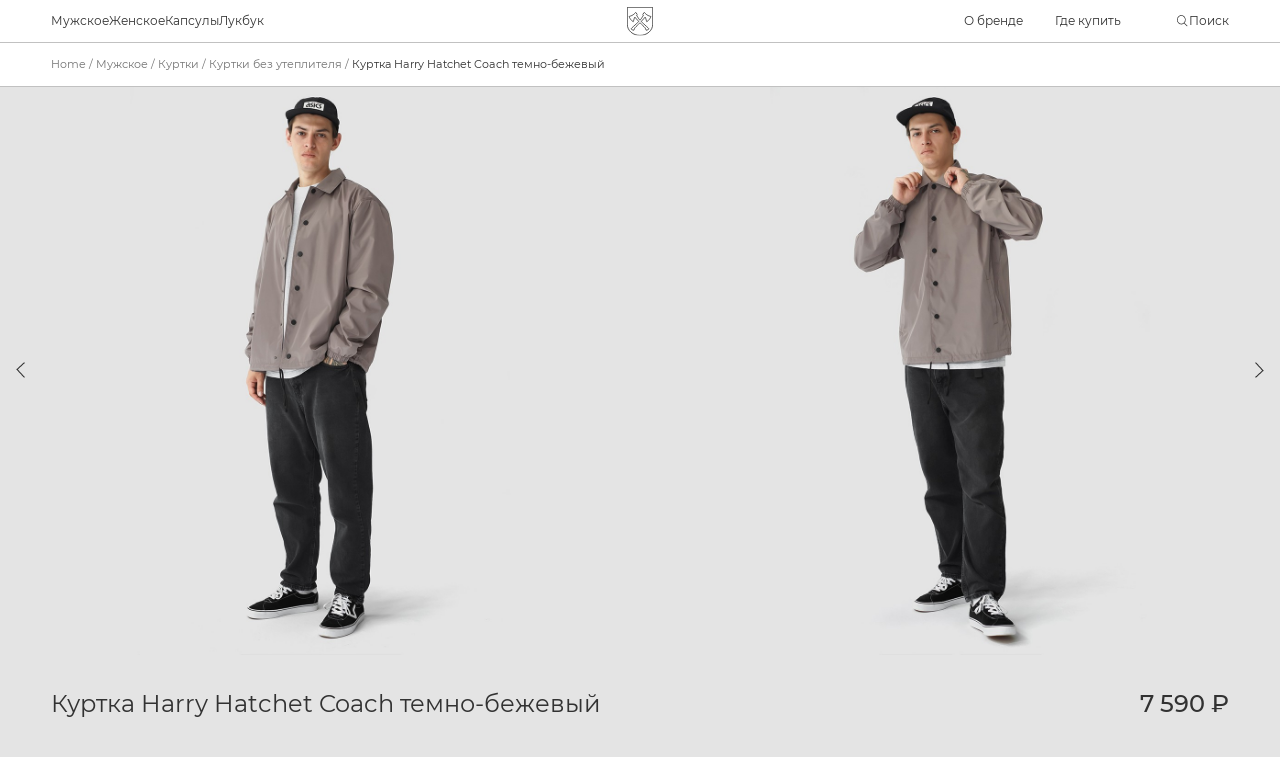

--- FILE ---
content_type: text/html; charset=UTF-8
request_url: https://harryhatchet.com/product/kurtka-harry-hatchet-coach-temno-bezhevyj/
body_size: 21746
content:
<!doctype html>
<html lang="ru-RU" id="html">

<head>

    <meta charset="UTF-8">
    <meta name="viewport" content="width=device-width, initial-scale=1, maximum-scale=1">
    <link rel="profile" href="https://gmpg.org/xfn/11">
    <link rel="stylesheet" href="https://harryhatchet.com/wp-content/themes/choose/assets/css/flickity.css">
    <script src="https://harryhatchet.com/wp-content/themes/choose/assets/js/rem.js"></script>
    <meta name='robots' content='index, follow, max-image-preview:large, max-snippet:-1, max-video-preview:-1' />
	<style>img:is([sizes="auto" i], [sizes^="auto," i]) { contain-intrinsic-size: 3000px 1500px }</style>
	
	<!-- This site is optimized with the Yoast SEO plugin v19.10 - https://yoast.com/wordpress/plugins/seo/ -->
	<title>Куртка Harry Hatchet Coach темно-бежевый - HarryHatchet</title>
	<link rel="canonical" href="https://harryhatchet.com/product/kurtka-harry-hatchet-coach-temno-bezhevyj/" />
	<meta property="og:locale" content="ru_RU" />
	<meta property="og:type" content="article" />
	<meta property="og:title" content="Куртка Harry Hatchet Coach темно-бежевый - HarryHatchet" />
	<meta property="og:description" content="Легкая куртка Coach свободного кроя. Ветровка выполнена из плотной курточной ткани с WR пропиткой, которая защищает от ветра и дождя. Материал прочный и стойкий к изнашиванию, не выгорает и не линяет. Манжеты на резинке обеспечивают плотное прилегание к руке. Центральная застежка на металлических кнопках. Аккуратный отложной воротник со стойкой. Вместительные боковые прорезные карманы. Регулирующий шнур [&hellip;]" />
	<meta property="og:url" content="https://harryhatchet.com/product/kurtka-harry-hatchet-coach-temno-bezhevyj/" />
	<meta property="og:site_name" content="HarryHatchet" />
	<meta property="article:modified_time" content="2024-04-12T14:45:38+00:00" />
	<meta property="og:image" content="https://harryhatchet.com/wp-content/uploads/2023/05/2-51.jpg" />
	<meta property="og:image:width" content="930" />
	<meta property="og:image:height" content="1240" />
	<meta property="og:image:type" content="image/jpeg" />
	<meta name="twitter:card" content="summary_large_image" />
	<script type="application/ld+json" class="yoast-schema-graph">{"@context":"https://schema.org","@graph":[{"@type":"WebPage","@id":"https://harryhatchet.com/product/kurtka-harry-hatchet-coach-temno-bezhevyj/","url":"https://harryhatchet.com/product/kurtka-harry-hatchet-coach-temno-bezhevyj/","name":"Куртка Harry Hatchet Coach темно-бежевый - HarryHatchet","isPartOf":{"@id":"https://harryhatchet.com/#website"},"primaryImageOfPage":{"@id":"https://harryhatchet.com/product/kurtka-harry-hatchet-coach-temno-bezhevyj/#primaryimage"},"image":{"@id":"https://harryhatchet.com/product/kurtka-harry-hatchet-coach-temno-bezhevyj/#primaryimage"},"thumbnailUrl":"https://harryhatchet.com/wp-content/uploads/2023/05/2-51.jpg","datePublished":"2023-05-19T08:23:52+00:00","dateModified":"2024-04-12T14:45:38+00:00","breadcrumb":{"@id":"https://harryhatchet.com/product/kurtka-harry-hatchet-coach-temno-bezhevyj/#breadcrumb"},"inLanguage":"ru-RU","potentialAction":[{"@type":"ReadAction","target":["https://harryhatchet.com/product/kurtka-harry-hatchet-coach-temno-bezhevyj/"]}]},{"@type":"ImageObject","inLanguage":"ru-RU","@id":"https://harryhatchet.com/product/kurtka-harry-hatchet-coach-temno-bezhevyj/#primaryimage","url":"https://harryhatchet.com/wp-content/uploads/2023/05/2-51.jpg","contentUrl":"https://harryhatchet.com/wp-content/uploads/2023/05/2-51.jpg","width":930,"height":1240},{"@type":"BreadcrumbList","@id":"https://harryhatchet.com/product/kurtka-harry-hatchet-coach-temno-bezhevyj/#breadcrumb","itemListElement":[{"@type":"ListItem","position":1,"name":"Home","item":"https://harryhatchet.com/"},{"@type":"ListItem","position":2,"name":"Магазин","item":"https://harryhatchet.com/shop/"},{"@type":"ListItem","position":3,"name":"Куртка Harry Hatchet Coach темно-бежевый"}]},{"@type":"WebSite","@id":"https://harryhatchet.com/#website","url":"https://harryhatchet.com/","name":"HarryHatchet","description":"","potentialAction":[{"@type":"SearchAction","target":{"@type":"EntryPoint","urlTemplate":"https://harryhatchet.com/?s={search_term_string}"},"query-input":"required name=search_term_string"}],"inLanguage":"ru-RU"}]}</script>
	<!-- / Yoast SEO plugin. -->


<link rel='dns-prefetch' href='//cdn.jsdelivr.net' />
<link rel='dns-prefetch' href='//unpkg.com' />
<link href='https://sp-ao.shortpixel.ai' rel='preconnect' />
<link rel="alternate" type="application/rss+xml" title="HarryHatchet &raquo; Лента" href="https://harryhatchet.com/feed/" />
<link rel="alternate" type="application/rss+xml" title="HarryHatchet &raquo; Лента комментариев" href="https://harryhatchet.com/comments/feed/" />
<link rel="alternate" type="application/rss+xml" title="HarryHatchet &raquo; Лента комментариев к &laquo;Куртка Harry Hatchet Coach темно-бежевый&raquo;" href="https://harryhatchet.com/product/kurtka-harry-hatchet-coach-temno-bezhevyj/feed/" />
<link rel='stylesheet' id='wp-block-library-css' href='https://harryhatchet.com/wp-includes/css/dist/block-library/style.min.css?ver=6.8.3' media='all' />
<style id='classic-theme-styles-inline-css'>
/*! This file is auto-generated */
.wp-block-button__link{color:#fff;background-color:#32373c;border-radius:9999px;box-shadow:none;text-decoration:none;padding:calc(.667em + 2px) calc(1.333em + 2px);font-size:1.125em}.wp-block-file__button{background:#32373c;color:#fff;text-decoration:none}
</style>
<link rel='stylesheet' id='wc-blocks-vendors-style-css' href='https://harryhatchet.com/wp-content/plugins/woocommerce/packages/woocommerce-blocks/build/wc-blocks-vendors-style.css?ver=8.7.5' media='all' />
<link rel='stylesheet' id='wc-blocks-style-css' href='https://harryhatchet.com/wp-content/plugins/woocommerce/packages/woocommerce-blocks/build/wc-blocks-style.css?ver=8.7.5' media='all' />
<style id='global-styles-inline-css'>
:root{--wp--preset--aspect-ratio--square: 1;--wp--preset--aspect-ratio--4-3: 4/3;--wp--preset--aspect-ratio--3-4: 3/4;--wp--preset--aspect-ratio--3-2: 3/2;--wp--preset--aspect-ratio--2-3: 2/3;--wp--preset--aspect-ratio--16-9: 16/9;--wp--preset--aspect-ratio--9-16: 9/16;--wp--preset--color--black: #000000;--wp--preset--color--cyan-bluish-gray: #abb8c3;--wp--preset--color--white: #ffffff;--wp--preset--color--pale-pink: #f78da7;--wp--preset--color--vivid-red: #cf2e2e;--wp--preset--color--luminous-vivid-orange: #ff6900;--wp--preset--color--luminous-vivid-amber: #fcb900;--wp--preset--color--light-green-cyan: #7bdcb5;--wp--preset--color--vivid-green-cyan: #00d084;--wp--preset--color--pale-cyan-blue: #8ed1fc;--wp--preset--color--vivid-cyan-blue: #0693e3;--wp--preset--color--vivid-purple: #9b51e0;--wp--preset--gradient--vivid-cyan-blue-to-vivid-purple: linear-gradient(135deg,rgba(6,147,227,1) 0%,rgb(155,81,224) 100%);--wp--preset--gradient--light-green-cyan-to-vivid-green-cyan: linear-gradient(135deg,rgb(122,220,180) 0%,rgb(0,208,130) 100%);--wp--preset--gradient--luminous-vivid-amber-to-luminous-vivid-orange: linear-gradient(135deg,rgba(252,185,0,1) 0%,rgba(255,105,0,1) 100%);--wp--preset--gradient--luminous-vivid-orange-to-vivid-red: linear-gradient(135deg,rgba(255,105,0,1) 0%,rgb(207,46,46) 100%);--wp--preset--gradient--very-light-gray-to-cyan-bluish-gray: linear-gradient(135deg,rgb(238,238,238) 0%,rgb(169,184,195) 100%);--wp--preset--gradient--cool-to-warm-spectrum: linear-gradient(135deg,rgb(74,234,220) 0%,rgb(151,120,209) 20%,rgb(207,42,186) 40%,rgb(238,44,130) 60%,rgb(251,105,98) 80%,rgb(254,248,76) 100%);--wp--preset--gradient--blush-light-purple: linear-gradient(135deg,rgb(255,206,236) 0%,rgb(152,150,240) 100%);--wp--preset--gradient--blush-bordeaux: linear-gradient(135deg,rgb(254,205,165) 0%,rgb(254,45,45) 50%,rgb(107,0,62) 100%);--wp--preset--gradient--luminous-dusk: linear-gradient(135deg,rgb(255,203,112) 0%,rgb(199,81,192) 50%,rgb(65,88,208) 100%);--wp--preset--gradient--pale-ocean: linear-gradient(135deg,rgb(255,245,203) 0%,rgb(182,227,212) 50%,rgb(51,167,181) 100%);--wp--preset--gradient--electric-grass: linear-gradient(135deg,rgb(202,248,128) 0%,rgb(113,206,126) 100%);--wp--preset--gradient--midnight: linear-gradient(135deg,rgb(2,3,129) 0%,rgb(40,116,252) 100%);--wp--preset--font-size--small: 13px;--wp--preset--font-size--medium: 20px;--wp--preset--font-size--large: 36px;--wp--preset--font-size--x-large: 42px;--wp--preset--spacing--20: 0.44rem;--wp--preset--spacing--30: 0.67rem;--wp--preset--spacing--40: 1rem;--wp--preset--spacing--50: 1.5rem;--wp--preset--spacing--60: 2.25rem;--wp--preset--spacing--70: 3.38rem;--wp--preset--spacing--80: 5.06rem;--wp--preset--shadow--natural: 6px 6px 9px rgba(0, 0, 0, 0.2);--wp--preset--shadow--deep: 12px 12px 50px rgba(0, 0, 0, 0.4);--wp--preset--shadow--sharp: 6px 6px 0px rgba(0, 0, 0, 0.2);--wp--preset--shadow--outlined: 6px 6px 0px -3px rgba(255, 255, 255, 1), 6px 6px rgba(0, 0, 0, 1);--wp--preset--shadow--crisp: 6px 6px 0px rgba(0, 0, 0, 1);}:where(.is-layout-flex){gap: 0.5em;}:where(.is-layout-grid){gap: 0.5em;}body .is-layout-flex{display: flex;}.is-layout-flex{flex-wrap: wrap;align-items: center;}.is-layout-flex > :is(*, div){margin: 0;}body .is-layout-grid{display: grid;}.is-layout-grid > :is(*, div){margin: 0;}:where(.wp-block-columns.is-layout-flex){gap: 2em;}:where(.wp-block-columns.is-layout-grid){gap: 2em;}:where(.wp-block-post-template.is-layout-flex){gap: 1.25em;}:where(.wp-block-post-template.is-layout-grid){gap: 1.25em;}.has-black-color{color: var(--wp--preset--color--black) !important;}.has-cyan-bluish-gray-color{color: var(--wp--preset--color--cyan-bluish-gray) !important;}.has-white-color{color: var(--wp--preset--color--white) !important;}.has-pale-pink-color{color: var(--wp--preset--color--pale-pink) !important;}.has-vivid-red-color{color: var(--wp--preset--color--vivid-red) !important;}.has-luminous-vivid-orange-color{color: var(--wp--preset--color--luminous-vivid-orange) !important;}.has-luminous-vivid-amber-color{color: var(--wp--preset--color--luminous-vivid-amber) !important;}.has-light-green-cyan-color{color: var(--wp--preset--color--light-green-cyan) !important;}.has-vivid-green-cyan-color{color: var(--wp--preset--color--vivid-green-cyan) !important;}.has-pale-cyan-blue-color{color: var(--wp--preset--color--pale-cyan-blue) !important;}.has-vivid-cyan-blue-color{color: var(--wp--preset--color--vivid-cyan-blue) !important;}.has-vivid-purple-color{color: var(--wp--preset--color--vivid-purple) !important;}.has-black-background-color{background-color: var(--wp--preset--color--black) !important;}.has-cyan-bluish-gray-background-color{background-color: var(--wp--preset--color--cyan-bluish-gray) !important;}.has-white-background-color{background-color: var(--wp--preset--color--white) !important;}.has-pale-pink-background-color{background-color: var(--wp--preset--color--pale-pink) !important;}.has-vivid-red-background-color{background-color: var(--wp--preset--color--vivid-red) !important;}.has-luminous-vivid-orange-background-color{background-color: var(--wp--preset--color--luminous-vivid-orange) !important;}.has-luminous-vivid-amber-background-color{background-color: var(--wp--preset--color--luminous-vivid-amber) !important;}.has-light-green-cyan-background-color{background-color: var(--wp--preset--color--light-green-cyan) !important;}.has-vivid-green-cyan-background-color{background-color: var(--wp--preset--color--vivid-green-cyan) !important;}.has-pale-cyan-blue-background-color{background-color: var(--wp--preset--color--pale-cyan-blue) !important;}.has-vivid-cyan-blue-background-color{background-color: var(--wp--preset--color--vivid-cyan-blue) !important;}.has-vivid-purple-background-color{background-color: var(--wp--preset--color--vivid-purple) !important;}.has-black-border-color{border-color: var(--wp--preset--color--black) !important;}.has-cyan-bluish-gray-border-color{border-color: var(--wp--preset--color--cyan-bluish-gray) !important;}.has-white-border-color{border-color: var(--wp--preset--color--white) !important;}.has-pale-pink-border-color{border-color: var(--wp--preset--color--pale-pink) !important;}.has-vivid-red-border-color{border-color: var(--wp--preset--color--vivid-red) !important;}.has-luminous-vivid-orange-border-color{border-color: var(--wp--preset--color--luminous-vivid-orange) !important;}.has-luminous-vivid-amber-border-color{border-color: var(--wp--preset--color--luminous-vivid-amber) !important;}.has-light-green-cyan-border-color{border-color: var(--wp--preset--color--light-green-cyan) !important;}.has-vivid-green-cyan-border-color{border-color: var(--wp--preset--color--vivid-green-cyan) !important;}.has-pale-cyan-blue-border-color{border-color: var(--wp--preset--color--pale-cyan-blue) !important;}.has-vivid-cyan-blue-border-color{border-color: var(--wp--preset--color--vivid-cyan-blue) !important;}.has-vivid-purple-border-color{border-color: var(--wp--preset--color--vivid-purple) !important;}.has-vivid-cyan-blue-to-vivid-purple-gradient-background{background: var(--wp--preset--gradient--vivid-cyan-blue-to-vivid-purple) !important;}.has-light-green-cyan-to-vivid-green-cyan-gradient-background{background: var(--wp--preset--gradient--light-green-cyan-to-vivid-green-cyan) !important;}.has-luminous-vivid-amber-to-luminous-vivid-orange-gradient-background{background: var(--wp--preset--gradient--luminous-vivid-amber-to-luminous-vivid-orange) !important;}.has-luminous-vivid-orange-to-vivid-red-gradient-background{background: var(--wp--preset--gradient--luminous-vivid-orange-to-vivid-red) !important;}.has-very-light-gray-to-cyan-bluish-gray-gradient-background{background: var(--wp--preset--gradient--very-light-gray-to-cyan-bluish-gray) !important;}.has-cool-to-warm-spectrum-gradient-background{background: var(--wp--preset--gradient--cool-to-warm-spectrum) !important;}.has-blush-light-purple-gradient-background{background: var(--wp--preset--gradient--blush-light-purple) !important;}.has-blush-bordeaux-gradient-background{background: var(--wp--preset--gradient--blush-bordeaux) !important;}.has-luminous-dusk-gradient-background{background: var(--wp--preset--gradient--luminous-dusk) !important;}.has-pale-ocean-gradient-background{background: var(--wp--preset--gradient--pale-ocean) !important;}.has-electric-grass-gradient-background{background: var(--wp--preset--gradient--electric-grass) !important;}.has-midnight-gradient-background{background: var(--wp--preset--gradient--midnight) !important;}.has-small-font-size{font-size: var(--wp--preset--font-size--small) !important;}.has-medium-font-size{font-size: var(--wp--preset--font-size--medium) !important;}.has-large-font-size{font-size: var(--wp--preset--font-size--large) !important;}.has-x-large-font-size{font-size: var(--wp--preset--font-size--x-large) !important;}
:where(.wp-block-post-template.is-layout-flex){gap: 1.25em;}:where(.wp-block-post-template.is-layout-grid){gap: 1.25em;}
:where(.wp-block-columns.is-layout-flex){gap: 2em;}:where(.wp-block-columns.is-layout-grid){gap: 2em;}
:root :where(.wp-block-pullquote){font-size: 1.5em;line-height: 1.6;}
</style>
<link rel='stylesheet' id='woocommerce-layout-css' href='https://harryhatchet.com/wp-content/plugins/woocommerce/assets/css/woocommerce-layout.css?ver=7.1.0' media='all' />
<link rel='stylesheet' id='woocommerce-smallscreen-css' href='https://harryhatchet.com/wp-content/plugins/woocommerce/assets/css/woocommerce-smallscreen.css?ver=7.1.0' media='only screen and (max-width: 768px)' />
<link rel='stylesheet' id='woocommerce-general-css' href='https://harryhatchet.com/wp-content/plugins/woocommerce/assets/css/woocommerce.css?ver=7.1.0' media='all' />
<style id='woocommerce-inline-inline-css'>
.woocommerce form .form-row .required { visibility: visible; }
</style>
<link rel='stylesheet' id='ch-style-css' href='https://harryhatchet.com/wp-content/themes/choose/assets/css/style.css?ver=1.0.0' media='all' />
<script src="https://harryhatchet.com/wp-content/plugins/wp-yandex-metrika/assets/YmEc.min.js?ver=1.1.7" id="wp-yandex-metrika_YmEc-js"></script>
<script src="https://harryhatchet.com/wp-includes/js/jquery/jquery.min.js?ver=3.7.1" id="jquery-core-js"></script>
<script src="https://harryhatchet.com/wp-includes/js/jquery/jquery-migrate.min.js?ver=3.4.1" id="jquery-migrate-js"></script>
<script src="https://harryhatchet.com/wp-content/plugins/wp-yandex-metrika/assets/frontend.min.js?ver=1.1.7" id="wp-yandex-metrika_frontend-js"></script>
<script src="https://cdn.jsdelivr.net/npm/maska@latest/dist/maska.js?ver=6.8.3" id="v-mask-js"></script>
<script src="https://unpkg.com/axios/dist/axios.min.js?ver=6.8.3" id="axios-js"></script>
<script src="https://harryhatchet.com/wp-content/themes/choose/assets/js/vue.js?ver=6.8.3" id="vue-js"></script>
<script src="https://harryhatchet.com/wp-content/themes/choose/assets/js/vue.touch.js?ver=6.8.3" id="vue.touch-js"></script>
<script src="https://harryhatchet.com/wp-content/themes/choose/assets/js/flickity.js?ver=6.8.3" id="flickity-js"></script>
<script src="https://harryhatchet.com/wp-content/themes/choose/assets/js/ScrollMagic.min.js?ver=6.8.3" id="ScrollMagic-js"></script>
<script src="https://harryhatchet.com/wp-content/themes/choose/assets/js/gsap.min.js?ver=6.8.3" id="gsap-js"></script>
<script src="https://harryhatchet.com/wp-content/themes/choose/assets/js/animation.gsap.min.js?ver=6.8.3" id="animation.gsap-js"></script>
<script src="https://harryhatchet.com/wp-content/themes/choose/assets/js/main.js?ver=6.8.3" id="main-js"></script>
<script src="https://harryhatchet.com/wp-content/themes/choose/assets/js/carrotquest.js?ver=6.8.3" id="carrot-quest-script-js"></script>
<link rel="https://api.w.org/" href="https://harryhatchet.com/wp-json/" /><link rel="alternate" title="JSON" type="application/json" href="https://harryhatchet.com/wp-json/wp/v2/product/11688" /><link rel="EditURI" type="application/rsd+xml" title="RSD" href="https://harryhatchet.com/xmlrpc.php?rsd" />
<meta name="generator" content="WordPress 6.8.3" />
<meta name="generator" content="WooCommerce 7.1.0" />
<link rel='shortlink' href='https://harryhatchet.com/?p=11688' />
<link rel="alternate" title="oEmbed (JSON)" type="application/json+oembed" href="https://harryhatchet.com/wp-json/oembed/1.0/embed?url=https%3A%2F%2Fharryhatchet.com%2Fproduct%2Fkurtka-harry-hatchet-coach-temno-bezhevyj%2F" />
<link rel="alternate" title="oEmbed (XML)" type="text/xml+oembed" href="https://harryhatchet.com/wp-json/oembed/1.0/embed?url=https%3A%2F%2Fharryhatchet.com%2Fproduct%2Fkurtka-harry-hatchet-coach-temno-bezhevyj%2F&#038;format=xml" />
	<noscript><style>.woocommerce-product-gallery{ opacity: 1 !important; }</style></noscript>
	<style>.wp-block-gallery.is-cropped .blocks-gallery-item picture{height:100%;width:100%;}</style><link rel="icon" href="https://harryhatchet.com/wp-content/uploads/2023/05/Favicon-2.ico" sizes="32x32" />
<link rel="icon" href="https://harryhatchet.com/wp-content/uploads/2023/05/Favicon-2.ico" sizes="192x192" />
<link rel="apple-touch-icon" href="https://harryhatchet.com/wp-content/uploads/2023/05/Favicon-2.ico" />
<meta name="msapplication-TileImage" content="https://harryhatchet.com/wp-content/uploads/2023/05/Favicon-2.ico" />

    <!-- Carrot quest BEGIN -->

    <script type="text/javascript">
        ! function() {
            function t(t, e) {
                return function() {
                    window.carrotquestasync.push(t, arguments)
                }
            }
            if ("undefined" == typeof carrotquest) {
                var e = document.createElement("script");
                e.type = "text/javascript", e.async = !0, e.src = "https://cdn.carrotquest.app/api.min.js", document.getElementsByTagName("head")[0].appendChild(e), window.carrotquest = {}, window.carrotquestasync = [], carrotquest.settings = {};
                for (var n = ["connect", "track", "identify", "auth", "onReady", "addCallback", "removeCallback", "trackMessageInteraction"], a = 0; a < n.length; a++) carrotquest[n[a]] = t(n[a])
            }
        }(), carrotquest.connect("58720-78136de45f789a3d834fbe2d34");
    </script>

    <!-- Carrot quest END -->
</head>

<body class="wp-singular product-template-default single single-product postid-11688 wp-theme-choose theme-choose woocommerce woocommerce-page woocommerce-no-js">


    <header id="header" class="">
        <div class="header-home">
            <div class="main-content-wrapper header-home__content">
                <div class="header-home__left">
                    <nav class="nav-home">
                        <ul class="nav-home__list">
                                                            <li class="nav-home__list-item" @mouseenter="isMob || hoverMenuAdd($event.target)" @click="isMob && hoverMenuAdd($event.target)">
                                    <span>
                                        <a href="/product-category/men/">Мужское</a>
                                        <svg class="desktop-hidden" width="8rem" height="10rem" viewBox="0 0 8 10" fill="none" xmlns="http://www.w3.org/2000/svg">
                                            <path d="M1 9.5L7 5L1 0.5" stroke="#323232" />
                                        </svg>
                                    </span>
                                    <div class="nav-home__backdrop">
                                        <div class="nav-home__sub-menu1">
                                                                                        <div class="nav-home__sub-menu1-left" style="width: 50%">
                                                <div class="nav-home__sub-menu1-title desktop-hidden">
                                                    <svg width="8rem" height="10rem" viewBox="0 0 8 10" fill="none" xmlns="http://www.w3.org/2000/svg" @click.prevent.stop="hoverMenuRemove">
                                                        <path d="M7 0.5L1 5L7 9.5" stroke="#323232" />
                                                    </svg>
                                                    <a href="/product-category/men/">Мужское</a>
                                                </div>
                                                <div class="nav-home__sub-lists">
                                                                                                            <div class="nav-home__sub-list">
                                                            <a href="/product-category/men/men_jackets/" class="nav-home__sub-list-title harryhatchen-medium">Куртки</a>
                                                            <ul class="submenu">
                                                                                                                                    <li class="submenu__item">
                                                                        <a href="/product-category/men/men_jackets/pukhoviki/">Пуховики</a>
                                                                                                                                            </li>
                                                                                                                                    <li class="submenu__item">
                                                                        <a href="/product-category/men/men_jackets/winter_jackets/">Зимние куртки</a>
                                                                                                                                            </li>
                                                                                                                                    <li class="submenu__item">
                                                                        <a href="/product-category/men/men_jackets/demi_jackets/">Демисезонные куртки</a>
                                                                                                                                            </li>
                                                                                                                                    <li class="submenu__item">
                                                                        <a href="/product-category/men/men_jackets/kurtki_bez_uteplitelya/">Куртки без утеплителя</a>
                                                                                                                                            </li>
                                                                                                                            </ul>
                                                        </div>
                                                                                                            <div class="nav-home__sub-list">
                                                            <a href="/product-category/men/obuv/" class="nav-home__sub-list-title harryhatchen-medium">Обувь</a>
                                                            <ul class="submenu">
                                                                                                                                    <li class="submenu__item">
                                                                        <a href="/product-category/men/obuv/zimnie_botinki/">Зимние ботинки</a>
                                                                                                                                            </li>
                                                                                                                                    <li class="submenu__item">
                                                                        <a href="/product-category/men/obuv/demi_botinki/">Демисезонные ботинки</a>
                                                                                                                                            </li>
                                                                                                                            </ul>
                                                        </div>
                                                                                                            <div class="nav-home__sub-list">
                                                            <a href="/product-category/men/m-odejda/" class="nav-home__sub-list-title harryhatchen-medium">Одежда</a>
                                                            <ul class="submenu">
                                                                                                                                    <li class="submenu__item">
                                                                        <a href="/product-category/men/m-odejda/bryuki/">Брюки</a>
                                                                                                                                            </li>
                                                                                                                                    <li class="submenu__item">
                                                                        <a href="/product-category/men/m-odejda/m-jeans/">Джинсы</a>
                                                                                                                                            </li>
                                                                                                                            </ul>
                                                        </div>
                                                                                                            <div class="nav-home__sub-list">
                                                            <a href="/product-category/men/men_accessories/" class="nav-home__sub-list-title harryhatchen-medium">Аксессуары</a>
                                                            <ul class="submenu">
                                                                                                                                    <li class="submenu__item">
                                                                        <a href="/product-category/men/men_accessories/men_backpacks/">Рюкзаки</a>
                                                                                                                                            </li>
                                                                                                                                    <li class="submenu__item">
                                                                        <a href="/product-category/men/men_accessories/men_sumki/">Сумки</a>
                                                                                                                                            </li>
                                                                                                                                    <li class="submenu__item">
                                                                        <a href="/product-category/men/men_accessories/men_sumki_na_poyas/">Сумки на пояс</a>
                                                                                                                                            </li>
                                                                                                                            </ul>
                                                        </div>
                                                    
                                                </div>

                                            </div>

                                                                                                <div class="nav-home__sub-menu1-right mobile-hidden">
                                                        <span class="nav-home__sub-menu1-right-title harryhatchen-medium">Популярные товары</span>
                                                        <div class="popular-articles">
                                                                                                                            <div class="popular-articles__element">
                                                                    <!--Popular articles-->
                                                                    <product-card :product='{"title":"\u0411\u043e\u0442\u0438\u043d\u043a\u0438 \u043c\u0443\u0436. Harry Hatchet 4802 brown suede","gallery":["https:\/\/harryhatchet.com\/wp-content\/uploads\/2023\/03\/lop.jpg","https:\/\/harryhatchet.com\/wp-content\/uploads\/2023\/03\/en.jpg","https:\/\/harryhatchet.com\/wp-content\/uploads\/2023\/03\/shhshna.jpg","https:\/\/harryhatchet.com\/wp-content\/uploads\/2023\/03\/4-88.jpg","https:\/\/harryhatchet.com\/wp-content\/uploads\/2023\/03\/9-6.jpg"],"price":"16990","price_formatted":"<span class=\"woocommerce-Price-amount amount\"><bdi>16 990&nbsp;<span class=\"woocommerce-Price-currencySymbol\">&#8381;<\/span><\/bdi><\/span>","sizes":["40","41","42","43","44","45","46","47"],"url":"https:\/\/harryhatchet.com\/product\/botinki-muzh-harry-hatchet-4802-brown-suede\/"}' class="article-card--simple" />
                                                                    <!--Popular articles-->
                                                                </div>
                                                                                                                            <div class="popular-articles__element">
                                                                    <!--Popular articles-->
                                                                    <product-card :product='{"title":"\u0411\u043e\u0442\u0438\u043d\u043a\u0438 \u043c\u0443\u0436. Harry Hatchet Hiker black","gallery":["https:\/\/harryhatchet.com\/wp-content\/uploads\/2024\/01\/1-23.jpg","https:\/\/harryhatchet.com\/wp-content\/uploads\/2024\/01\/4-26.jpg","https:\/\/harryhatchet.com\/wp-content\/uploads\/2024\/01\/3-23.jpg","https:\/\/harryhatchet.com\/wp-content\/uploads\/2024\/01\/5-25.jpg","https:\/\/harryhatchet.com\/wp-content\/uploads\/2024\/01\/8-26.jpg","https:\/\/harryhatchet.com\/wp-content\/uploads\/2024\/01\/10-26.jpg"],"price":"23990","price_formatted":"<span class=\"woocommerce-Price-amount amount\"><bdi>23 990&nbsp;<span class=\"woocommerce-Price-currencySymbol\">&#8381;<\/span><\/bdi><\/span>","sizes":["40","41","42","43","44","45","46","47"],"url":"https:\/\/harryhatchet.com\/product\/botinki-muzh-harry-hatchet-hiker-black\/"}' class="article-card--simple" />
                                                                    <!--Popular articles-->
                                                                </div>
                                                                                                                            <div class="popular-articles__element">
                                                                    <!--Popular articles-->
                                                                    <product-card :product='{"title":"\u0411\u043e\u0442\u0438\u043d\u043a\u0438 \u043c\u0443\u0436. Harry Hatchet Timber dark brown","gallery":["https:\/\/harryhatchet.com\/wp-content\/uploads\/2023\/05\/10-58.jpg","https:\/\/harryhatchet.com\/wp-content\/uploads\/2023\/05\/9-60.jpg","https:\/\/harryhatchet.com\/wp-content\/uploads\/2023\/05\/13-34.jpg","https:\/\/harryhatchet.com\/wp-content\/uploads\/2023\/05\/17-13.jpg","https:\/\/harryhatchet.com\/wp-content\/uploads\/2023\/05\/16-17.jpg","https:\/\/harryhatchet.com\/wp-content\/uploads\/2023\/05\/12-46.jpg","https:\/\/harryhatchet.com\/wp-content\/uploads\/2023\/05\/11-50.jpg"],"price":"19990","price_formatted":"<span class=\"woocommerce-Price-amount amount\"><bdi>19 990&nbsp;<span class=\"woocommerce-Price-currencySymbol\">&#8381;<\/span><\/bdi><\/span>","sizes":["40","41","42","43","44","45","46","47"],"url":"https:\/\/harryhatchet.com\/product\/botinki-muzh-harry-hatchet-timber-dark-brown\/"}' class="article-card--simple" />
                                                                    <!--Popular articles-->
                                                                </div>
                                                                                                                            <div class="popular-articles__element">
                                                                    <!--Popular articles-->
                                                                    <product-card :product='{"title":"\u0411\u043e\u0442\u0438\u043d\u043a\u0438 \u043c\u0443\u0436. Harry Hatchet Cavern cognac","gallery":["https:\/\/harryhatchet.com\/wp-content\/uploads\/2023\/05\/9-31-1.jpg","https:\/\/harryhatchet.com\/wp-content\/uploads\/2023\/05\/10-31-1.jpg","https:\/\/harryhatchet.com\/wp-content\/uploads\/2023\/05\/13-17-1.jpg","https:\/\/harryhatchet.com\/wp-content\/uploads\/2023\/05\/12-20-1.jpg","https:\/\/harryhatchet.com\/wp-content\/uploads\/2023\/05\/14-17-1.jpg","https:\/\/harryhatchet.com\/wp-content\/uploads\/2023\/05\/17-5-1.jpg","https:\/\/harryhatchet.com\/wp-content\/uploads\/2023\/05\/8-31-1.jpg","https:\/\/harryhatchet.com\/wp-content\/uploads\/2023\/05\/2-35-1.jpg","https:\/\/harryhatchet.com\/wp-content\/uploads\/2023\/05\/3-32-1.jpg"],"price":"19590","price_formatted":"<span class=\"woocommerce-Price-amount amount\"><bdi>19 590&nbsp;<span class=\"woocommerce-Price-currencySymbol\">&#8381;<\/span><\/bdi><\/span>","sizes":["40","41","42","43","44","45","46","47"],"url":"https:\/\/harryhatchet.com\/product\/botinki-muzh-harry-hatchet-cavern-cognac\/"}' class="article-card--simple" />
                                                                    <!--Popular articles-->
                                                                </div>
                                                            

                                                        </div>
                                                    </div>
                                                
                                                
                                        </div>

                                    </div>
                                </li>
                                                            <li class="nav-home__list-item" @mouseenter="isMob || hoverMenuAdd($event.target)" @click="isMob && hoverMenuAdd($event.target)">
                                    <span>
                                        <a href="/product-category/women/">Женское</a>
                                        <svg class="desktop-hidden" width="8rem" height="10rem" viewBox="0 0 8 10" fill="none" xmlns="http://www.w3.org/2000/svg">
                                            <path d="M1 9.5L7 5L1 0.5" stroke="#323232" />
                                        </svg>
                                    </span>
                                    <div class="nav-home__backdrop">
                                        <div class="nav-home__sub-menu1">
                                                                                        <div class="nav-home__sub-menu1-left" style="width: 50%">
                                                <div class="nav-home__sub-menu1-title desktop-hidden">
                                                    <svg width="8rem" height="10rem" viewBox="0 0 8 10" fill="none" xmlns="http://www.w3.org/2000/svg" @click.prevent.stop="hoverMenuRemove">
                                                        <path d="M7 0.5L1 5L7 9.5" stroke="#323232" />
                                                    </svg>
                                                    <a href="/product-category/women/">Женское</a>
                                                </div>
                                                <div class="nav-home__sub-lists">
                                                                                                            <div class="nav-home__sub-list">
                                                            <a href="/product-category/women/women_jackets/" class="nav-home__sub-list-title harryhatchen-medium">Куртки</a>
                                                            <ul class="submenu">
                                                                                                                                    <li class="submenu__item">
                                                                        <a href="/product-category/women/women_jackets/women_pukhoviki/">Пуховики</a>
                                                                                                                                            </li>
                                                                                                                                    <li class="submenu__item">
                                                                        <a href="/product-category/women/women_jackets/women_demi_jackets/">Демисезонные куртки</a>
                                                                                                                                            </li>
                                                                                                                            </ul>
                                                        </div>
                                                                                                            <div class="nav-home__sub-list">
                                                            <a href="/product-category/women/women_boots/" class="nav-home__sub-list-title harryhatchen-medium">Обувь</a>
                                                            <ul class="submenu">
                                                                                                                                    <li class="submenu__item">
                                                                        <a href="/product-category/women/women_boots/demi/">Демисезонные ботинки</a>
                                                                                                                                            </li>
                                                                                                                            </ul>
                                                        </div>
                                                    
                                                </div>

                                            </div>

                                                                                                <div class="nav-home__sub-menu1-right mobile-hidden">
                                                        <span class="nav-home__sub-menu1-right-title harryhatchen-medium">Популярные товары</span>
                                                        <div class="popular-articles">
                                                                                                                            <div class="popular-articles__element">
                                                                    <!--Popular articles-->
                                                                    <product-card :product='{"title":"\u041a\u0443\u0440\u0442\u043a\u0430 Harry Hatchet Eggella \u0447\u0435\u0440\u043d\u044b\u0439","gallery":["https:\/\/harryhatchet.com\/wp-content\/uploads\/2023\/05\/0566.jpg","https:\/\/harryhatchet.com\/wp-content\/uploads\/2023\/05\/0539.jpg"],"price":"27990","price_formatted":"<span class=\"woocommerce-Price-amount amount\"><bdi>27 990&nbsp;<span class=\"woocommerce-Price-currencySymbol\">&#8381;<\/span><\/bdi><\/span>","sizes":["XS","S","M","L","XL"],"url":"https:\/\/harryhatchet.com\/product\/kurtka-harry-hatchet-eggella-chernyj\/"}' class="article-card--simple" />
                                                                    <!--Popular articles-->
                                                                </div>
                                                                                                                            <div class="popular-articles__element">
                                                                    <!--Popular articles-->
                                                                    <product-card :product='{"title":"\u0411\u043e\u0442\u0438\u043d\u043a\u0438 \u0436\u0435\u043d. Harry Hatchet 4802 black","gallery":["https:\/\/harryhatchet.com\/wp-content\/uploads\/2023\/05\/1-44-1.jpg","https:\/\/harryhatchet.com\/wp-content\/uploads\/2023\/05\/2-47-1.jpg","https:\/\/harryhatchet.com\/wp-content\/uploads\/2023\/05\/7-44-1.jpg","https:\/\/harryhatchet.com\/wp-content\/uploads\/2023\/05\/5-47-1.jpg","https:\/\/harryhatchet.com\/wp-content\/uploads\/2023\/05\/9-42-1.jpg","https:\/\/harryhatchet.com\/wp-content\/uploads\/2023\/05\/10-43-1.jpg","https:\/\/harryhatchet.com\/wp-content\/uploads\/2023\/05\/11-32-1.jpg"],"price":"16990","price_formatted":"<span class=\"woocommerce-Price-amount amount\"><bdi>16 990&nbsp;<span class=\"woocommerce-Price-currencySymbol\">&#8381;<\/span><\/bdi><\/span>","sizes":["36","37","38","39","40","41"],"url":"https:\/\/harryhatchet.com\/product\/botinki-zhen-harry-hatchet-4802-black\/"}' class="article-card--simple" />
                                                                    <!--Popular articles-->
                                                                </div>
                                                                                                                            <div class="popular-articles__element">
                                                                    <!--Popular articles-->
                                                                    <product-card :product='{"title":"\u041f\u0443\u0445\u043e\u0432\u0438\u043a \u0436\u0435\u043d. Harry Hatchet Keeper beige","gallery":["https:\/\/harryhatchet.com\/wp-content\/uploads\/2023\/05\/1-2023-05-22T143718.014.jpg","https:\/\/harryhatchet.com\/wp-content\/uploads\/2023\/05\/3-2023-05-22T143728.375.jpg"],"price":"23590","price_formatted":"<span class=\"woocommerce-Price-amount amount\"><bdi>23 590&nbsp;<span class=\"woocommerce-Price-currencySymbol\">&#8381;<\/span><\/bdi><\/span>","sizes":["XS","S","M","L","XL"],"url":"https:\/\/harryhatchet.com\/product\/puhovik-zhen-harry-hatchet-keeper-beige\/"}' class="article-card--simple" />
                                                                    <!--Popular articles-->
                                                                </div>
                                                                                                                            <div class="popular-articles__element">
                                                                    <!--Popular articles-->
                                                                    <product-card :product='{"title":"\u041a\u0443\u0440\u0442\u043a\u0430 Harry Hatchet Eggella \u0442\u0435\u043c\u043d\u043e-\u0441\u0435\u0440\u044b\u0439","gallery":["https:\/\/harryhatchet.com\/wp-content\/uploads\/2023\/05\/0322.jpg","https:\/\/harryhatchet.com\/wp-content\/uploads\/2023\/05\/0288.jpg"],"price":"27990","price_formatted":"<span class=\"woocommerce-Price-amount amount\"><bdi>27 990&nbsp;<span class=\"woocommerce-Price-currencySymbol\">&#8381;<\/span><\/bdi><\/span>","sizes":["XS","S","M","L","XL"],"url":"https:\/\/harryhatchet.com\/product\/kurtka-harry-hatchet-eggella-temno-seryj\/"}' class="article-card--simple" />
                                                                    <!--Popular articles-->
                                                                </div>
                                                            

                                                        </div>
                                                    </div>
                                                
                                                
                                        </div>

                                    </div>
                                </li>
                                                            <li class="nav-home__list-item" @mouseenter="isMob || hoverMenuAdd($event.target)" @click="isMob && hoverMenuAdd($event.target)">
                                    <span>
                                        <a href="/lukbuk-2/">Капсулы</a>
                                        <svg class="desktop-hidden" width="8rem" height="10rem" viewBox="0 0 8 10" fill="none" xmlns="http://www.w3.org/2000/svg">
                                            <path d="M1 9.5L7 5L1 0.5" stroke="#323232" />
                                        </svg>
                                    </span>
                                    <div class="nav-home__backdrop">
                                        <div class="nav-home__sub-menu1">
                                                                                        <div class="nav-home__sub-menu1-left" style="width: 100%">
                                                <div class="nav-home__sub-menu1-title desktop-hidden">
                                                    <svg width="8rem" height="10rem" viewBox="0 0 8 10" fill="none" xmlns="http://www.w3.org/2000/svg" @click.prevent.stop="hoverMenuRemove">
                                                        <path d="M7 0.5L1 5L7 9.5" stroke="#323232" />
                                                    </svg>
                                                    <a href="/lukbuk-2/">Капсулы</a>
                                                </div>
                                                <div class="nav-home__sub-lists">
                                                                                                            <div class="nav-home__sub-list">
                                                            <a href="/lukbuk-2/" class="nav-home__sub-list-title harryhatchen-medium"></a>
                                                            <ul class="submenu">
                                                                                                                                    <li class="submenu__item">
                                                                        <a href="/lukbuk-2/zimnie-botinki/">Зимние ботинки</a>
                                                                                                                                                    <picture><source srcset="https://harryhatchet.com/wp-content/uploads/2023/07/srgtbtr.jpg.webp"  type="image/webp"><img class="nav-home__sub-menu1-right_img submenu__img" src="https://harryhatchet.com/wp-content/uploads/2023/07/srgtbtr.jpg" alt="" data-eio="p"></picture>
                                                                                                                                            </li>
                                                                                                                                    <li class="submenu__item">
                                                                        <a href="/lukbuk-2/demisezonnyj-botinki/">Демисезонные ботинки</a>
                                                                                                                                                    <picture><source srcset="https://harryhatchet.com/wp-content/uploads/2023/07/sgbr.jpg.webp"  type="image/webp"><img class="nav-home__sub-menu1-right_img submenu__img" src="https://harryhatchet.com/wp-content/uploads/2023/07/sgbr.jpg" alt="" data-eio="p"></picture>
                                                                                                                                            </li>
                                                                                                                                    <li class="submenu__item">
                                                                        <a href="/lukbuk-2/zimnyaya-kollektsiya-pufferov-cbp/">COLOR BLOCK PUFFER</a>
                                                                                                                                                    <picture><source srcset="https://harryhatchet.com/wp-content/uploads/2023/07/yeki.jpg.webp"  type="image/webp"><img class="nav-home__sub-menu1-right_img submenu__img" src="https://harryhatchet.com/wp-content/uploads/2023/07/yeki.jpg" alt="" data-eio="p"></picture>
                                                                                                                                            </li>
                                                                                                                                    <li class="submenu__item">
                                                                        <a href="/lukbuk-2/dupont-sorona-x-harry-hatchet/">DuPont™ SORONA® x Harry Hatchet</a>
                                                                                                                                                    <picture><source srcset="https://harryhatchet.com/wp-content/uploads/2023/07/ykeiyek.jpg.webp"  type="image/webp"><img class="nav-home__sub-menu1-right_img submenu__img" src="https://harryhatchet.com/wp-content/uploads/2023/07/ykeiyek.jpg" alt="" data-eio="p"></picture>
                                                                                                                                            </li>
                                                                                                                                    <li class="submenu__item">
                                                                        <a href="/lukbuk-2/arctic-shield-membrane-tech-dupont-sorona/">ARCTIC SHIELD: Membrane х DuPont™SORONA®</a>
                                                                                                                                                    <picture><source srcset="https://harryhatchet.com/wp-content/uploads/2023/12/yekke.jpg.webp"  type="image/webp"><img class="nav-home__sub-menu1-right_img submenu__img" src="https://harryhatchet.com/wp-content/uploads/2023/12/yekke.jpg" alt="" data-eio="p"></picture>
                                                                                                                                            </li>
                                                                                                                            </ul>
                                                        </div>
                                                    
                                                </div>

                                            </div>

                                            
                                                
                                        </div>

                                    </div>
                                </li>
                                                            <li class="nav-home__list-item" @mouseenter="isMob || hoverMenuAdd($event.target)" @click="isMob && hoverMenuAdd($event.target)">
                                    <span>
                                        <a href="/lukbuk/">Лукбук</a>
                                        <svg class="desktop-hidden" width="8rem" height="10rem" viewBox="0 0 8 10" fill="none" xmlns="http://www.w3.org/2000/svg">
                                            <path d="M1 9.5L7 5L1 0.5" stroke="#323232" />
                                        </svg>
                                    </span>
                                    <div class="nav-home__backdrop">
                                        <div class="nav-home__sub-menu1">
                                                                                        <div class="nav-home__sub-menu1-left" style="width: 100%">
                                                <div class="nav-home__sub-menu1-title desktop-hidden">
                                                    <svg width="8rem" height="10rem" viewBox="0 0 8 10" fill="none" xmlns="http://www.w3.org/2000/svg" @click.prevent.stop="hoverMenuRemove">
                                                        <path d="M7 0.5L1 5L7 9.5" stroke="#323232" />
                                                    </svg>
                                                    <a href="/lukbuk/">Лукбук</a>
                                                </div>
                                                <div class="nav-home__sub-lists">
                                                                                                            <div class="nav-home__sub-list">
                                                            <a href="/lukbuk/" class="nav-home__sub-list-title harryhatchen-medium"></a>
                                                            <ul class="submenu">
                                                                                                                                    <li class="submenu__item">
                                                                        <a href="/lukbuk/otdyh_i_accs/">Активный отдых и аксессуары</a>
                                                                                                                                                    <picture><source srcset="https://harryhatchet.com/wp-content/uploads/2023/03/ek-2.jpg.webp"  type="image/webp"><img class="nav-home__sub-menu1-right_img submenu__img" src="https://harryhatchet.com/wp-content/uploads/2023/03/ek-2.jpg" alt="" data-eio="p"></picture>
                                                                                                                                            </li>
                                                                                                                            </ul>
                                                        </div>
                                                    
                                                </div>

                                            </div>

                                            
                                        </div>

                                    </div>
                                </li>
                            

                                                            <li class="nav-home__list-item desktop-hidden">
                                    <a href="/o-brende/">О бренде</a>
                                </li>
                                                            <li class="nav-home__list-item desktop-hidden">
                                    <a href="/gde-kupit/">Где купить</a>
                                </li>
                            
                            <div class="nav-home__sub-menu-closer" ref="closer" @mouseenter="hoverMenuRemove()"></div>
                        </ul>

                                                    <div class="nav-home__popular desktop-hidden">
                                <p class="nav-home__popular-text harryhatchet-text harryhatchen-medium">Популярные товары</p>
                                <div class="popular-articles">
                                                                            <div class="popular-articles__element">
                                            <!--Popular articles-->
                                            <product-card :product='{"title":"\u0411\u043e\u0442\u0438\u043d\u043a\u0438 \u043c\u0443\u0436. Harry Hatchet Arid black","gallery":["https:\/\/harryhatchet.com\/wp-content\/uploads\/2024\/07\/5.jpg","https:\/\/harryhatchet.com\/wp-content\/uploads\/2024\/07\/9.jpg","https:\/\/harryhatchet.com\/wp-content\/uploads\/2024\/07\/7.jpg","https:\/\/harryhatchet.com\/wp-content\/uploads\/2024\/07\/4.jpg","https:\/\/harryhatchet.com\/wp-content\/uploads\/2024\/07\/3.jpg","https:\/\/harryhatchet.com\/wp-content\/uploads\/2024\/07\/2.jpg","https:\/\/harryhatchet.com\/wp-content\/uploads\/2024\/07\/1.jpg","https:\/\/harryhatchet.com\/wp-content\/uploads\/2024\/07\/12.jpg"],"price":"19990","price_formatted":"<span class=\"woocommerce-Price-amount amount\"><bdi>19 990&nbsp;<span class=\"woocommerce-Price-currencySymbol\">&#8381;<\/span><\/bdi><\/span>","sizes":["40","41","42","43","44","45","46","47"],"url":"https:\/\/harryhatchet.com\/product\/botinki-muzh-harry-hatchet-arid-black\/"}' class="article-card--simple" />
                                            <!--Popular articles-->
                                        </div>
                                                                            <div class="popular-articles__element">
                                            <!--Popular articles-->
                                            <product-card :product='{"title":"\u0411\u043e\u0442\u0438\u043d\u043a\u0438 \u043c\u0443\u0436. Harry Hatchet Stiff mono black","gallery":["https:\/\/harryhatchet.com\/wp-content\/uploads\/2024\/07\/6-2.jpg","https:\/\/harryhatchet.com\/wp-content\/uploads\/2024\/07\/7-1.jpg","https:\/\/harryhatchet.com\/wp-content\/uploads\/2024\/07\/8-1.jpg","https:\/\/harryhatchet.com\/wp-content\/uploads\/2024\/07\/11-1.jpg","https:\/\/harryhatchet.com\/wp-content\/uploads\/2024\/07\/5-2.jpg","https:\/\/harryhatchet.com\/wp-content\/uploads\/2024\/07\/4-2.jpg","https:\/\/harryhatchet.com\/wp-content\/uploads\/2024\/07\/2-2.jpg","https:\/\/harryhatchet.com\/wp-content\/uploads\/2024\/07\/3-2.jpg","https:\/\/harryhatchet.com\/wp-content\/uploads\/2024\/07\/1-2.jpg"],"price":"19990","price_formatted":"<span class=\"woocommerce-Price-amount amount\"><bdi>19 990&nbsp;<span class=\"woocommerce-Price-currencySymbol\">&#8381;<\/span><\/bdi><\/span>","sizes":["40","41","42","43","44","45","46","47"],"url":"https:\/\/harryhatchet.com\/product\/botinki-muzh-harry-hatchet-stiff-mono-black\/"}' class="article-card--simple" />
                                            <!--Popular articles-->
                                        </div>
                                                                            <div class="popular-articles__element">
                                            <!--Popular articles-->
                                            <product-card :product='{"title":"\u0411\u043e\u0442\u0438\u043d\u043a\u0438 \u043c\u0443\u0436. Harry Hatchet Debris mono black","gallery":["https:\/\/harryhatchet.com\/wp-content\/uploads\/2024\/07\/6-40.jpg","https:\/\/harryhatchet.com\/wp-content\/uploads\/2024\/07\/8-20.jpg","https:\/\/harryhatchet.com\/wp-content\/uploads\/2024\/07\/4-39.jpg","https:\/\/harryhatchet.com\/wp-content\/uploads\/2024\/07\/1-36.jpg","https:\/\/harryhatchet.com\/wp-content\/uploads\/2024\/07\/3-42.jpg","https:\/\/harryhatchet.com\/wp-content\/uploads\/2024\/07\/2-40.jpg","https:\/\/harryhatchet.com\/wp-content\/uploads\/2024\/07\/5-40.jpg"],"price":"19990","price_formatted":"<span class=\"woocommerce-Price-amount amount\"><bdi>19 990&nbsp;<span class=\"woocommerce-Price-currencySymbol\">&#8381;<\/span><\/bdi><\/span>","sizes":["40","41","42","43","44","45","46","47"],"url":"https:\/\/harryhatchet.com\/product\/botinki-muzh-harry-hatchet-debris-mono-black\/"}' class="article-card--simple" />
                                            <!--Popular articles-->
                                        </div>
                                                                            <div class="popular-articles__element">
                                            <!--Popular articles-->
                                            <product-card :product='{"title":"\u0411\u043e\u0442\u0438\u043d\u043a\u0438 \u043c\u0443\u0436. Harry Hatchet Bluff black","gallery":["https:\/\/harryhatchet.com\/wp-content\/uploads\/2024\/07\/6-44.jpg","https:\/\/harryhatchet.com\/wp-content\/uploads\/2024\/07\/7-24.jpg","https:\/\/harryhatchet.com\/wp-content\/uploads\/2024\/07\/4-43.jpg","https:\/\/harryhatchet.com\/wp-content\/uploads\/2024\/07\/5-44.jpg","https:\/\/harryhatchet.com\/wp-content\/uploads\/2024\/07\/1-40.jpg","https:\/\/harryhatchet.com\/wp-content\/uploads\/2024\/07\/2-44.jpg","https:\/\/harryhatchet.com\/wp-content\/uploads\/2024\/07\/3-46.jpg"],"price":"21990","price_formatted":"<span class=\"woocommerce-Price-amount amount\"><bdi>21 990&nbsp;<span class=\"woocommerce-Price-currencySymbol\">&#8381;<\/span><\/bdi><\/span>","sizes":["40","41","42","43","44","45","46","47"],"url":"https:\/\/harryhatchet.com\/product\/botinki-muzh-harry-hatchet-bluff-black\/"}' class="article-card--simple" />
                                            <!--Popular articles-->
                                        </div>
                                    
                                </div>
                            </div>
                                                <ul class="nav-home__mail-phone desktop-hidden">
                            <li class="nav-home__mail-phone-item">
                                <a href="tel:+7(911) 253-77-93">
                                    <div class="nav-home__mail-phone-icon">
                                        <svg width="100%" height="100%" viewBox="0 0 22 23" fill="none" xmlns="http://www.w3.org/2000/svg">
                                            <path d="M18.6633 14.3783C17.6927 14.2585 16.7289 14.0887 15.7758 13.8696C15.5431 13.7918 15.2943 13.7754 15.0534 13.822C14.8125 13.8685 14.5877 13.9765 14.4008 14.1354C14.1579 14.3829 13.4566 15.075 12.7279 15.79C10.1169 14.5064 8.00526 12.3932 6.72372 9.78123C7.43414 9.05248 8.09872 8.35581 8.36914 8.11289C8.52803 7.92596 8.63599 7.70117 8.68256 7.46029C8.72913 7.21941 8.71274 6.97058 8.63497 6.73789C8.41553 5.7833 8.24572 4.81798 8.12622 3.84581C8.11342 3.72201 8.07554 3.60212 8.01489 3.49343C7.95425 3.38475 7.8721 3.28955 7.77347 3.21365C7.67484 3.13774 7.56178 3.08272 7.44119 3.05193C7.3206 3.02114 7.195 3.01523 7.07205 3.03456H3.16705C3.00586 3.04911 2.85498 3.12006 2.74096 3.23492C2.62693 3.34978 2.55709 3.50119 2.54372 3.66248C2.29164 7.18706 4.25789 10.9591 4.65664 11.6833V11.7108L4.71164 11.8162C6.13904 14.2919 8.19431 16.3472 10.67 17.7746V17.7746L10.8716 17.8891C11.7883 18.375 15.4321 20.2083 18.8375 19.9562C19.0004 19.9449 19.154 19.876 19.2707 19.7618C19.3874 19.6476 19.4597 19.4955 19.4746 19.3329V15.4325C19.4939 15.3095 19.488 15.1839 19.4572 15.0633C19.4264 14.9428 19.3714 14.8297 19.2955 14.7311C19.2196 14.6324 19.1244 14.5503 19.0157 14.4896C18.907 14.429 18.7871 14.3911 18.6633 14.3783Z" stroke="#323232" stroke-linecap="round" stroke-linejoin="round" />
                                        </svg>
                                    </div>
                                    <span>+7(911) 253-77-93</span>
                                </a>
                            </li>
                            <li class="nav-home__mail-phone-item">
                                <a href="mailto:info@harryhatchet.com">
                                    <div class="nav-home__mail-phone-icon">
                                        <svg width="100%" height="100%" viewBox="0 0 22 23" fill="none" xmlns="http://www.w3.org/2000/svg">
                                            <path d="M19.9375 16.7708V6.22917C19.9375 5.98605 19.8409 5.75289 19.669 5.58099C19.4971 5.40908 19.2639 5.3125 19.0208 5.3125H2.97917C2.73605 5.3125 2.50289 5.40908 2.33099 5.58099C2.15908 5.75289 2.0625 5.98605 2.0625 6.22917V16.7708C2.0625 17.0139 2.15908 17.2471 2.33099 17.419C2.50289 17.5909 2.73605 17.6875 2.97917 17.6875H19.0208C19.2639 17.6875 19.4971 17.5909 19.669 17.419C19.8409 17.2471 19.9375 17.0139 19.9375 16.7708Z" stroke="#323232" stroke-linecap="round" stroke-linejoin="round" />
                                            <path d="M19.9375 7.36627L11 11.5L2.0625 7.36627" stroke="#323232" stroke-linecap="round" stroke-linejoin="round" />
                                        </svg>
                                    </div>
                                    <span>info@harryhatchet.com</span>
                                </a>
                            </li>
                        </ul>


                        <ul class="nav-home__social-media desktop-hidden">
                                                            <li><a href="https://vk.com/harry_hatchet_brand" target="_blank">ВКонтакте</a></li>
                                                            <li><a href="https://t.me/harryhatchet" target="_blank">Telegram</a></li>
                                                            <li><a href="https://www.youtube.com/@Harry_Hatchet" target="_blank">YouTube</a></li>
                                                    </ul>

                    </nav>
                    <div class="header-home__search desktop-hidden">
                        <div class="search" ref="search_btn_mob">
                            <div class="search__button" @click="showSearchMob">
                                <svg viewBox="0 0 22 23" fill="none" xmlns="http://www.w3.org/2000/svg">
                                    <path d="M9.9 17.55C5.94 17.55 2.75 14.36 2.75 10.4C2.75 6.44 5.94 3.25 9.9 3.25C13.86 3.25 17.05 6.44 17.05 10.4C17.05 14.36 13.86 17.55 9.9 17.55ZM9.9 4.35C6.545 4.35 3.85 7.045 3.85 10.4C3.85 13.755 6.545 16.45 9.9 16.45C13.255 16.45 15.95 13.755 15.95 10.4C15.95 7.045 13.255 4.35 9.9 4.35Z" fill="#323232" />
                                    <path d="M15.0775 14.9468L20.0165 19.8858L19.2388 20.6635L14.2998 15.7245L15.0775 14.9468Z" fill="#323232" />
                                </svg>
                                <span class="mobile-hidden">Поиск</span>
                            </div>
                            <div class="search__window">
                                <div class="search__window-head">
                                    <div class="search__window-head-content main-content-wrapper">
                                        <svg class="search__icon" viewBox="0 0 22 23" fill="none" xmlns="http://www.w3.org/2000/svg">
                                            <path d="M9.9 17.55C5.94 17.55 2.75 14.36 2.75 10.4C2.75 6.44 5.94 3.25 9.9 3.25C13.86 3.25 17.05 6.44 17.05 10.4C17.05 14.36 13.86 17.55 9.9 17.55ZM9.9 4.35C6.545 4.35 3.85 7.045 3.85 10.4C3.85 13.755 6.545 16.45 9.9 16.45C13.255 16.45 15.95 13.755 15.95 10.4C15.95 7.045 13.255 4.35 9.9 4.35Z" fill="#323232" />
                                            <path d="M15.0775 14.9468L20.0165 19.8858L19.2388 20.6635L14.2998 15.7245L15.0775 14.9468Z" fill="#323232" />
                                        </svg>
                                        <input class="harryhatchet-text" type="text" placeholder="Начните вводить название товара" v-model="search">
                                        <svg @click="closeSearchMob" class="search__close" viewBox="0 0 13 13" fill="none" xmlns="http://www.w3.org/2000/svg">
                                            <rect y="0.8125" width="1.14905" height="17.2357" transform="rotate(-45 0 0.8125)" fill="#323232" />
                                            <rect x="12.1875" width="1.14905" height="17.2357" transform="rotate(45 12.1875 0)" fill="#323232" />
                                        </svg>
                                    </div>
                                </div>
                                <div class="search__window-body">
                                    <div class="" v-if="searchLoading">
                                        <div class="search-loader">
                                            <div class="search-loader__circle">
                                                <svg viewBox="0 0 61 60" fill="none" xmlns="http://www.w3.org/2000/svg">
                                                    <ellipse cx="30.5" cy="2.92683" rx="3" ry="2.92683" fill="black" fill-opacity="0.95" />
                                                    <ellipse cx="21.5" cy="4.39021" rx="3" ry="2.92683" fill="black" fill-opacity="0.9" />
                                                    <ellipse cx="12.5" cy="8.78034" rx="3" ry="2.92683" fill="black" fill-opacity="0.85" />
                                                    <ellipse cx="6.5" cy="16.0972" rx="3" ry="2.92683" fill="black" fill-opacity="0.8" />
                                                    <ellipse cx="3.5" cy="24.878" rx="3" ry="2.92683" fill="black" fill-opacity="0.75" />
                                                    <ellipse cx="3.5" cy="35.1217" rx="3" ry="2.92683" fill="black" fill-opacity="0.7" />
                                                    <ellipse cx="6.5" cy="43.9024" rx="3" ry="2.92683" fill="black" fill-opacity="0.65" />
                                                    <ellipse cx="12.5" cy="51.2193" rx="3" ry="2.92683" fill="black" fill-opacity="0.6" />
                                                    <ellipse cx="21.5" cy="55.6099" rx="3" ry="2.92683" fill="black" fill-opacity="0.55" />
                                                    <ellipse cx="30.5" cy="57.0733" rx="3" ry="2.92683" fill="black" fill-opacity="0.5" />
                                                    <ellipse rx="3" ry="2.92683" transform="matrix(-1 0 0 1 39.5 4.39021)" fill="black" />
                                                    <ellipse rx="3" ry="2.92683" transform="matrix(-1 0 0 1 48.5 8.78034)" fill="black" fill-opacity="0.15" />
                                                    <ellipse rx="3" ry="2.92683" transform="matrix(-1 0 0 1 54.5 16.0972)" fill="black" fill-opacity="0.2" />
                                                    <ellipse rx="3" ry="2.92683" transform="matrix(-1 0 0 1 57.5 24.878)" fill="black" fill-opacity="0.25" />
                                                    <ellipse rx="3" ry="2.92683" transform="matrix(-1 0 0 1 57.5 35.1217)" fill="black" fill-opacity="0.3" />
                                                    <ellipse rx="3" ry="2.92683" transform="matrix(-1 0 0 1 54.5 43.9024)" fill="black" fill-opacity="0.35" />
                                                    <ellipse rx="3" ry="2.92683" transform="matrix(-1 0 0 1 48.5 51.2193)" fill="black" fill-opacity="0.4" />
                                                    <ellipse rx="3" ry="2.92683" transform="matrix(-1 0 0 1 39.5 55.6099)" fill="black" fill-opacity="0.45" />
                                                </svg>
                                            </div>
                                        </div>
                                    </div>
                                    <div class="main-content-wrapper">
                                        <div class="search__window-body-content">
                                            <div class="search__window-body-left">
                                                <div class="no-found-articles">

                                                    <template v-if="!found.length">
                                                        <template v-if="!search || !searchStarted">
                                                            <p class="no-found-articles__title harryhatchen-medium">Популярные товары</p>
                                                        </template>
                                                        <template v-if="search && searchStarted">
                                                            <p class="no-found-articles__title harryhatchen-medium">К сожалению, ничего не найдено</p>
                                                            <p class="no-found-articles__subtitle harryhatchet-text">Посмотрите наши популярные товары</p>
                                                        </template>

                                                        <div class="popular-articles">
                                                                                                                            <div class="popular-articles__element">
                                                                    <!--Popular articles-->
                                                                    <product-card :product='{"title":"\u0411\u043e\u0442\u0438\u043d\u043a\u0438 \u043c\u0443\u0436. Harry Hatchet Arid black","gallery":["https:\/\/harryhatchet.com\/wp-content\/uploads\/2024\/07\/5.jpg","https:\/\/harryhatchet.com\/wp-content\/uploads\/2024\/07\/9.jpg","https:\/\/harryhatchet.com\/wp-content\/uploads\/2024\/07\/7.jpg","https:\/\/harryhatchet.com\/wp-content\/uploads\/2024\/07\/4.jpg","https:\/\/harryhatchet.com\/wp-content\/uploads\/2024\/07\/3.jpg","https:\/\/harryhatchet.com\/wp-content\/uploads\/2024\/07\/2.jpg","https:\/\/harryhatchet.com\/wp-content\/uploads\/2024\/07\/1.jpg","https:\/\/harryhatchet.com\/wp-content\/uploads\/2024\/07\/12.jpg"],"price":"19990","price_formatted":"<span class=\"woocommerce-Price-amount amount\"><bdi>19 990&nbsp;<span class=\"woocommerce-Price-currencySymbol\">&#8381;<\/span><\/bdi><\/span>","sizes":["40","41","42","43","44","45","46","47"],"url":"https:\/\/harryhatchet.com\/product\/botinki-muzh-harry-hatchet-arid-black\/"}' class="article-card--simple" />
                                                                    <!--Popular articles-->
                                                                </div>
                                                                                                                            <div class="popular-articles__element">
                                                                    <!--Popular articles-->
                                                                    <product-card :product='{"title":"\u0411\u043e\u0442\u0438\u043d\u043a\u0438 \u043c\u0443\u0436. Harry Hatchet Stiff mono black","gallery":["https:\/\/harryhatchet.com\/wp-content\/uploads\/2024\/07\/6-2.jpg","https:\/\/harryhatchet.com\/wp-content\/uploads\/2024\/07\/7-1.jpg","https:\/\/harryhatchet.com\/wp-content\/uploads\/2024\/07\/8-1.jpg","https:\/\/harryhatchet.com\/wp-content\/uploads\/2024\/07\/11-1.jpg","https:\/\/harryhatchet.com\/wp-content\/uploads\/2024\/07\/5-2.jpg","https:\/\/harryhatchet.com\/wp-content\/uploads\/2024\/07\/4-2.jpg","https:\/\/harryhatchet.com\/wp-content\/uploads\/2024\/07\/2-2.jpg","https:\/\/harryhatchet.com\/wp-content\/uploads\/2024\/07\/3-2.jpg","https:\/\/harryhatchet.com\/wp-content\/uploads\/2024\/07\/1-2.jpg"],"price":"19990","price_formatted":"<span class=\"woocommerce-Price-amount amount\"><bdi>19 990&nbsp;<span class=\"woocommerce-Price-currencySymbol\">&#8381;<\/span><\/bdi><\/span>","sizes":["40","41","42","43","44","45","46","47"],"url":"https:\/\/harryhatchet.com\/product\/botinki-muzh-harry-hatchet-stiff-mono-black\/"}' class="article-card--simple" />
                                                                    <!--Popular articles-->
                                                                </div>
                                                                                                                            <div class="popular-articles__element">
                                                                    <!--Popular articles-->
                                                                    <product-card :product='{"title":"\u0411\u043e\u0442\u0438\u043d\u043a\u0438 \u043c\u0443\u0436. Harry Hatchet Debris mono black","gallery":["https:\/\/harryhatchet.com\/wp-content\/uploads\/2024\/07\/6-40.jpg","https:\/\/harryhatchet.com\/wp-content\/uploads\/2024\/07\/8-20.jpg","https:\/\/harryhatchet.com\/wp-content\/uploads\/2024\/07\/4-39.jpg","https:\/\/harryhatchet.com\/wp-content\/uploads\/2024\/07\/1-36.jpg","https:\/\/harryhatchet.com\/wp-content\/uploads\/2024\/07\/3-42.jpg","https:\/\/harryhatchet.com\/wp-content\/uploads\/2024\/07\/2-40.jpg","https:\/\/harryhatchet.com\/wp-content\/uploads\/2024\/07\/5-40.jpg"],"price":"19990","price_formatted":"<span class=\"woocommerce-Price-amount amount\"><bdi>19 990&nbsp;<span class=\"woocommerce-Price-currencySymbol\">&#8381;<\/span><\/bdi><\/span>","sizes":["40","41","42","43","44","45","46","47"],"url":"https:\/\/harryhatchet.com\/product\/botinki-muzh-harry-hatchet-debris-mono-black\/"}' class="article-card--simple" />
                                                                    <!--Popular articles-->
                                                                </div>
                                                                                                                            <div class="popular-articles__element">
                                                                    <!--Popular articles-->
                                                                    <product-card :product='{"title":"\u0411\u043e\u0442\u0438\u043d\u043a\u0438 \u043c\u0443\u0436. Harry Hatchet Bluff black","gallery":["https:\/\/harryhatchet.com\/wp-content\/uploads\/2024\/07\/6-44.jpg","https:\/\/harryhatchet.com\/wp-content\/uploads\/2024\/07\/7-24.jpg","https:\/\/harryhatchet.com\/wp-content\/uploads\/2024\/07\/4-43.jpg","https:\/\/harryhatchet.com\/wp-content\/uploads\/2024\/07\/5-44.jpg","https:\/\/harryhatchet.com\/wp-content\/uploads\/2024\/07\/1-40.jpg","https:\/\/harryhatchet.com\/wp-content\/uploads\/2024\/07\/2-44.jpg","https:\/\/harryhatchet.com\/wp-content\/uploads\/2024\/07\/3-46.jpg"],"price":"21990","price_formatted":"<span class=\"woocommerce-Price-amount amount\"><bdi>21 990&nbsp;<span class=\"woocommerce-Price-currencySymbol\">&#8381;<\/span><\/bdi><\/span>","sizes":["40","41","42","43","44","45","46","47"],"url":"https:\/\/harryhatchet.com\/product\/botinki-muzh-harry-hatchet-bluff-black\/"}' class="article-card--simple" />
                                                                    <!--Popular articles-->
                                                                </div>
                                                                                                                    </div>
                                                    </template>


                                                    <template v-if="found.length && search && searchStarted">
                                                        <p class="no-found-articles__title harryhatchen-medium">Найдено</p>

                                                        <p class="no-found-articles__subtitle harryhatchet-text founded__show-all" @click="saveToRecent">Смотреть все</p>

                                                        <div class="popular-articles">
                                                            <div class="popular-articles__element" v-for="product in showOnlyFourFound">
                                                                <!--Popular articles-->
                                                                <product-card :product="product" class="article-card--simple" />
                                                                <!--Popular articles-->
                                                            </div>
                                                        </div>

                                                    </template>
                                                </div>
                                            </div>
                                            <div class="search__window-body-right">
                                                <template v-if="recentSearch.length">
                                                    <p class="search__window-body-right-title harryhatchen-medium">
                                                        <svg viewBox="0 0 22 23" fill="none" xmlns="http://www.w3.org/2000/svg">
                                                            <path d="M11.5152 7.37523V11.1994L14.8324 13.1159C14.8911 13.1497 14.9425 13.1948 14.9838 13.2485C15.0251 13.3023 15.0553 13.3636 15.0729 13.429C15.0905 13.4945 15.0949 13.5627 15.0861 13.6299C15.0773 13.6971 15.0553 13.7619 15.0215 13.8205C14.9876 13.8792 14.9425 13.9307 14.8888 13.9719C14.8351 14.0132 14.7737 14.0435 14.7083 14.061C14.6429 14.0786 14.5746 14.0831 14.5074 14.0742C14.4403 14.0654 14.3755 14.0435 14.3168 14.0096L10.7418 11.9471H10.7332L10.7074 11.9299L10.6816 11.9127H10.6645L10.6473 11.8869H10.6301L10.6129 11.8612L10.5957 11.844L10.5785 11.8268V11.8096L10.5613 11.7838C10.5613 11.7752 10.5527 11.7666 10.5527 11.758C10.5527 11.7494 10.5441 11.7494 10.5441 11.7409L10.527 11.7151C10.527 11.7065 10.527 11.6979 10.5184 11.6979C10.5185 11.6859 10.5156 11.674 10.5098 11.6635V11.6463C10.5067 11.6428 10.5043 11.6387 10.5028 11.6343C10.5013 11.6299 10.5008 11.6252 10.5012 11.6205V11.5948C10.4981 11.5913 10.4957 11.5872 10.4942 11.5828C10.4927 11.5783 10.4922 11.5736 10.4926 11.569V7.37523C10.4926 7.23848 10.5469 7.10732 10.6436 7.01063C10.7403 6.91393 10.8715 6.8596 11.0082 6.8596C11.145 6.8596 11.2761 6.91393 11.3728 7.01063C11.4695 7.10732 11.5238 7.23848 11.5238 7.37523H11.5152ZM16.7145 5.78538C15.196 4.27506 13.1413 3.42725 10.9996 3.42725C8.8579 3.42725 6.80327 4.27506 5.28477 5.78538L3.24805 7.8221V5.6307C3.24805 5.49394 3.19372 5.36279 3.09702 5.26609C3.00033 5.1694 2.86917 5.11507 2.73242 5.11507C2.59567 5.11507 2.46452 5.1694 2.36782 5.26609C2.27112 5.36279 2.2168 5.49394 2.2168 5.6307V9.0682C2.2168 9.10257 2.22539 9.13695 2.22539 9.16273C2.23311 9.19273 2.24467 9.22161 2.25977 9.24867C2.27062 9.27892 2.28504 9.30777 2.30273 9.3346L2.37148 9.42054L2.44883 9.4807H2.45742L2.54336 9.52366L2.63789 9.54945H6.16992C6.30667 9.54945 6.43783 9.49512 6.53452 9.39842C6.63122 9.30172 6.68555 9.17057 6.68555 9.03382C6.68555 8.89707 6.63122 8.76592 6.53452 8.66922C6.43783 8.57252 6.30667 8.5182 6.16992 8.5182H3.97852L6.01523 6.51585C7.00092 5.53075 8.25656 4.86002 9.62341 4.58845C10.9903 4.31688 12.4069 4.45668 13.6943 4.99017C14.9817 5.52365 16.0821 6.42687 16.8562 7.58563C17.6303 8.74439 18.0435 10.1067 18.0435 11.5002C18.0435 12.8938 17.6303 14.2561 16.8562 15.4148C16.0821 16.5736 14.9817 17.4768 13.6943 18.0103C12.4069 18.5438 10.9903 18.6836 9.62341 18.412C8.25656 18.1404 7.00092 17.4697 6.01523 16.4846C5.96793 16.4355 5.9112 16.3964 5.84845 16.3697C5.78569 16.343 5.7182 16.3293 5.65 16.3293C5.5818 16.3293 5.51431 16.343 5.45155 16.3697C5.38879 16.3964 5.33207 16.4355 5.28477 16.4846C5.18974 16.5824 5.13659 16.7135 5.13659 16.8498C5.13659 16.9862 5.18974 17.1172 5.28477 17.2151C6.80044 18.7307 8.85613 19.5822 10.9996 19.5822C13.1431 19.5822 15.1988 18.7307 16.7145 17.2151C18.2301 15.6994 19.0816 13.6437 19.0816 11.5002C19.0816 9.35675 18.2301 7.30105 16.7145 5.78538Z" fill="#323232" />
                                                        </svg>
                                                        Недавно искали
                                                    </p>
                                                    <ul class="search__window-body-right-list">
                                                        <li v-for="recent in recentSearch" @click="search = recent">{{recent}}</li>
                                                    </ul>
                                                </template>

                                                <p class="search__window-body-right-title harryhatchen-medium">
                                                    <svg class="search__icon" viewBox="0 0 22 23" fill="none" xmlns="http://www.w3.org/2000/svg">
                                                        <path d="M9.9 17.55C5.94 17.55 2.75 14.36 2.75 10.4C2.75 6.44 5.94 3.25 9.9 3.25C13.86 3.25 17.05 6.44 17.05 10.4C17.05 14.36 13.86 17.55 9.9 17.55ZM9.9 4.35C6.545 4.35 3.85 7.045 3.85 10.4C3.85 13.755 6.545 16.45 9.9 16.45C13.255 16.45 15.95 13.755 15.95 10.4C15.95 7.045 13.255 4.35 9.9 4.35Z" fill="#323232" />
                                                        <path d="M15.0775 14.9468L20.0165 19.8858L19.2388 20.6635L14.2998 15.7245L15.0775 14.9468Z" fill="#323232" />
                                                    </svg>
                                                    Часто ищут
                                                </p>
                                                <ul class="search__window-body-right-list">
                                                    <li v-for="item in oftenSearch" @click="search = item.word">{{ item.word }}</li>
                                                </ul>
                                            </div>
                                        </div>
                                    </div>
                                </div>
                            </div>
                        </div>
                    </div>

                </div>
                <div class="header-home__center">
                    <div class="header-home__center-logo">
                        <a href="/" class="logo">
                            <img src="https://harryhatchet.com/wp-content/uploads/2022/11/logo.svg" alt="" class="logo__dark">
                            <img src="https://harryhatchet.com/wp-content/uploads/2023/04/logo_white.svg" alt="" class="logo__light">
                        </a>
                    </div>
                </div>
                <div class="header-home__right">
                                            <div class="header-home__right-link mobile-hidden">
                            <a href="/o-brende/">О бренде</a>
                        </div>
                                            <div class="header-home__right-link mobile-hidden">
                            <a href="/gde-kupit/">Где купить</a>
                        </div>
                                        <div class="header-home__search mobile-hidden">
                        <div class="search" @mouseenter="showSearch" ref="search_btn">
                            <div class="search__button">
                                <svg viewBox="0 0 22 23" fill="none" xmlns="http://www.w3.org/2000/svg">
                                    <path d="M9.9 17.55C5.94 17.55 2.75 14.36 2.75 10.4C2.75 6.44 5.94 3.25 9.9 3.25C13.86 3.25 17.05 6.44 17.05 10.4C17.05 14.36 13.86 17.55 9.9 17.55ZM9.9 4.35C6.545 4.35 3.85 7.045 3.85 10.4C3.85 13.755 6.545 16.45 9.9 16.45C13.255 16.45 15.95 13.755 15.95 10.4C15.95 7.045 13.255 4.35 9.9 4.35Z" fill="#323232" />
                                    <path d="M15.0775 14.9468L20.0165 19.8858L19.2388 20.6635L14.2998 15.7245L15.0775 14.9468Z" fill="#323232" />
                                </svg>
                                <span class="mobile-hidden">Поиск</span>
                            </div>
                            <div class="search__window">
                                <div class="search__window-head">
                                    <div class="search__window-head-content main-content-wrapper">
                                        <svg class="search__icon" viewBox="0 0 22 23" fill="none" xmlns="http://www.w3.org/2000/svg">
                                            <path d="M9.9 17.55C5.94 17.55 2.75 14.36 2.75 10.4C2.75 6.44 5.94 3.25 9.9 3.25C13.86 3.25 17.05 6.44 17.05 10.4C17.05 14.36 13.86 17.55 9.9 17.55ZM9.9 4.35C6.545 4.35 3.85 7.045 3.85 10.4C3.85 13.755 6.545 16.45 9.9 16.45C13.255 16.45 15.95 13.755 15.95 10.4C15.95 7.045 13.255 4.35 9.9 4.35Z" fill="#323232" />
                                            <path d="M15.0775 14.9468L20.0165 19.8858L19.2388 20.6635L14.2998 15.7245L15.0775 14.9468Z" fill="#323232" />
                                        </svg>
                                        <input class="harryhatchet-text" type="text" placeholder="Начните вводить название товара" v-model="search">
                                        <svg @click="search = ''" class="search__close" viewBox="0 0 13 13" fill="none" xmlns="http://www.w3.org/2000/svg">
                                            <rect y="0.8125" width="1.14905" height="17.2357" transform="rotate(-45 0 0.8125)" fill="#323232" />
                                            <rect x="12.1875" width="1.14905" height="17.2357" transform="rotate(45 12.1875 0)" fill="#323232" />
                                        </svg>
                                    </div>
                                </div>
                                <div class="search__window-body">
                                    <div class="" v-if="searchLoading">
                                        <div class="search-loader">
                                            <div class="search-loader__circle">
                                                <svg viewBox="0 0 61 60" fill="none" xmlns="http://www.w3.org/2000/svg">
                                                    <ellipse cx="30.5" cy="2.92683" rx="3" ry="2.92683" fill="black" fill-opacity="0.95" />
                                                    <ellipse cx="21.5" cy="4.39021" rx="3" ry="2.92683" fill="black" fill-opacity="0.9" />
                                                    <ellipse cx="12.5" cy="8.78034" rx="3" ry="2.92683" fill="black" fill-opacity="0.85" />
                                                    <ellipse cx="6.5" cy="16.0972" rx="3" ry="2.92683" fill="black" fill-opacity="0.8" />
                                                    <ellipse cx="3.5" cy="24.878" rx="3" ry="2.92683" fill="black" fill-opacity="0.75" />
                                                    <ellipse cx="3.5" cy="35.1217" rx="3" ry="2.92683" fill="black" fill-opacity="0.7" />
                                                    <ellipse cx="6.5" cy="43.9024" rx="3" ry="2.92683" fill="black" fill-opacity="0.65" />
                                                    <ellipse cx="12.5" cy="51.2193" rx="3" ry="2.92683" fill="black" fill-opacity="0.6" />
                                                    <ellipse cx="21.5" cy="55.6099" rx="3" ry="2.92683" fill="black" fill-opacity="0.55" />
                                                    <ellipse cx="30.5" cy="57.0733" rx="3" ry="2.92683" fill="black" fill-opacity="0.5" />
                                                    <ellipse rx="3" ry="2.92683" transform="matrix(-1 0 0 1 39.5 4.39021)" fill="black" />
                                                    <ellipse rx="3" ry="2.92683" transform="matrix(-1 0 0 1 48.5 8.78034)" fill="black" fill-opacity="0.15" />
                                                    <ellipse rx="3" ry="2.92683" transform="matrix(-1 0 0 1 54.5 16.0972)" fill="black" fill-opacity="0.2" />
                                                    <ellipse rx="3" ry="2.92683" transform="matrix(-1 0 0 1 57.5 24.878)" fill="black" fill-opacity="0.25" />
                                                    <ellipse rx="3" ry="2.92683" transform="matrix(-1 0 0 1 57.5 35.1217)" fill="black" fill-opacity="0.3" />
                                                    <ellipse rx="3" ry="2.92683" transform="matrix(-1 0 0 1 54.5 43.9024)" fill="black" fill-opacity="0.35" />
                                                    <ellipse rx="3" ry="2.92683" transform="matrix(-1 0 0 1 48.5 51.2193)" fill="black" fill-opacity="0.4" />
                                                    <ellipse rx="3" ry="2.92683" transform="matrix(-1 0 0 1 39.5 55.6099)" fill="black" fill-opacity="0.45" />
                                                </svg>
                                            </div>
                                        </div>
                                    </div>
                                    <div class="main-content-wrapper">
                                        <div class="search__window-body-content">
                                            <div class="search__window-body-left">
                                                <div class="no-found-articles">

                                                    <template v-if="!found.length">
                                                        <template v-if="!search || !searchStarted">
                                                            <p class="no-found-articles__title harryhatchen-medium">Популярные товары</p>
                                                        </template>
                                                        <template v-if="search && searchStarted">
                                                            <p class="no-found-articles__title harryhatchen-medium">К сожалению, ничего не найдено</p>
                                                            <p class="no-found-articles__subtitle harryhatchet-text">Посмотрите наши популярные товары</p>
                                                        </template>

                                                        <div class="popular-articles mobile-hidden">
                                                                                                                            <div class="popular-articles__element">
                                                                    <!--Popular articles-->
                                                                    <product-card :product='{"title":"\u0411\u043e\u0442\u0438\u043d\u043a\u0438 \u043c\u0443\u0436. Harry Hatchet Arid black","gallery":["https:\/\/harryhatchet.com\/wp-content\/uploads\/2024\/07\/5.jpg","https:\/\/harryhatchet.com\/wp-content\/uploads\/2024\/07\/9.jpg","https:\/\/harryhatchet.com\/wp-content\/uploads\/2024\/07\/7.jpg","https:\/\/harryhatchet.com\/wp-content\/uploads\/2024\/07\/4.jpg","https:\/\/harryhatchet.com\/wp-content\/uploads\/2024\/07\/3.jpg","https:\/\/harryhatchet.com\/wp-content\/uploads\/2024\/07\/2.jpg","https:\/\/harryhatchet.com\/wp-content\/uploads\/2024\/07\/1.jpg","https:\/\/harryhatchet.com\/wp-content\/uploads\/2024\/07\/12.jpg"],"price":"19990","price_formatted":"<span class=\"woocommerce-Price-amount amount\"><bdi>19 990&nbsp;<span class=\"woocommerce-Price-currencySymbol\">&#8381;<\/span><\/bdi><\/span>","sizes":["40","41","42","43","44","45","46","47"],"url":"https:\/\/harryhatchet.com\/product\/botinki-muzh-harry-hatchet-arid-black\/"}' class="article-card--simple" />
                                                                    <!--Popular articles-->
                                                                </div>
                                                                                                                            <div class="popular-articles__element">
                                                                    <!--Popular articles-->
                                                                    <product-card :product='{"title":"\u0411\u043e\u0442\u0438\u043d\u043a\u0438 \u043c\u0443\u0436. Harry Hatchet Stiff mono black","gallery":["https:\/\/harryhatchet.com\/wp-content\/uploads\/2024\/07\/6-2.jpg","https:\/\/harryhatchet.com\/wp-content\/uploads\/2024\/07\/7-1.jpg","https:\/\/harryhatchet.com\/wp-content\/uploads\/2024\/07\/8-1.jpg","https:\/\/harryhatchet.com\/wp-content\/uploads\/2024\/07\/11-1.jpg","https:\/\/harryhatchet.com\/wp-content\/uploads\/2024\/07\/5-2.jpg","https:\/\/harryhatchet.com\/wp-content\/uploads\/2024\/07\/4-2.jpg","https:\/\/harryhatchet.com\/wp-content\/uploads\/2024\/07\/2-2.jpg","https:\/\/harryhatchet.com\/wp-content\/uploads\/2024\/07\/3-2.jpg","https:\/\/harryhatchet.com\/wp-content\/uploads\/2024\/07\/1-2.jpg"],"price":"19990","price_formatted":"<span class=\"woocommerce-Price-amount amount\"><bdi>19 990&nbsp;<span class=\"woocommerce-Price-currencySymbol\">&#8381;<\/span><\/bdi><\/span>","sizes":["40","41","42","43","44","45","46","47"],"url":"https:\/\/harryhatchet.com\/product\/botinki-muzh-harry-hatchet-stiff-mono-black\/"}' class="article-card--simple" />
                                                                    <!--Popular articles-->
                                                                </div>
                                                                                                                            <div class="popular-articles__element">
                                                                    <!--Popular articles-->
                                                                    <product-card :product='{"title":"\u0411\u043e\u0442\u0438\u043d\u043a\u0438 \u043c\u0443\u0436. Harry Hatchet Debris mono black","gallery":["https:\/\/harryhatchet.com\/wp-content\/uploads\/2024\/07\/6-40.jpg","https:\/\/harryhatchet.com\/wp-content\/uploads\/2024\/07\/8-20.jpg","https:\/\/harryhatchet.com\/wp-content\/uploads\/2024\/07\/4-39.jpg","https:\/\/harryhatchet.com\/wp-content\/uploads\/2024\/07\/1-36.jpg","https:\/\/harryhatchet.com\/wp-content\/uploads\/2024\/07\/3-42.jpg","https:\/\/harryhatchet.com\/wp-content\/uploads\/2024\/07\/2-40.jpg","https:\/\/harryhatchet.com\/wp-content\/uploads\/2024\/07\/5-40.jpg"],"price":"19990","price_formatted":"<span class=\"woocommerce-Price-amount amount\"><bdi>19 990&nbsp;<span class=\"woocommerce-Price-currencySymbol\">&#8381;<\/span><\/bdi><\/span>","sizes":["40","41","42","43","44","45","46","47"],"url":"https:\/\/harryhatchet.com\/product\/botinki-muzh-harry-hatchet-debris-mono-black\/"}' class="article-card--simple" />
                                                                    <!--Popular articles-->
                                                                </div>
                                                                                                                            <div class="popular-articles__element">
                                                                    <!--Popular articles-->
                                                                    <product-card :product='{"title":"\u0411\u043e\u0442\u0438\u043d\u043a\u0438 \u043c\u0443\u0436. Harry Hatchet Bluff black","gallery":["https:\/\/harryhatchet.com\/wp-content\/uploads\/2024\/07\/6-44.jpg","https:\/\/harryhatchet.com\/wp-content\/uploads\/2024\/07\/7-24.jpg","https:\/\/harryhatchet.com\/wp-content\/uploads\/2024\/07\/4-43.jpg","https:\/\/harryhatchet.com\/wp-content\/uploads\/2024\/07\/5-44.jpg","https:\/\/harryhatchet.com\/wp-content\/uploads\/2024\/07\/1-40.jpg","https:\/\/harryhatchet.com\/wp-content\/uploads\/2024\/07\/2-44.jpg","https:\/\/harryhatchet.com\/wp-content\/uploads\/2024\/07\/3-46.jpg"],"price":"21990","price_formatted":"<span class=\"woocommerce-Price-amount amount\"><bdi>21 990&nbsp;<span class=\"woocommerce-Price-currencySymbol\">&#8381;<\/span><\/bdi><\/span>","sizes":["40","41","42","43","44","45","46","47"],"url":"https:\/\/harryhatchet.com\/product\/botinki-muzh-harry-hatchet-bluff-black\/"}' class="article-card--simple" />
                                                                    <!--Popular articles-->
                                                                </div>
                                                                                                                    </div>
                                                    </template>


                                                    <template v-if="found.length && search && searchStarted">
                                                        <div class="founded">
                                                            <p class="no-found-articles__title harryhatchen-medium">Найдено</p>

                                                            <p class="no-found-articles__subtitle harryhatchet-text founded__show-all" @click="saveToRecent">Смотреть все</p>
                                                        </div>


                                                        <div class="popular-articles mobile-hidden">
                                                            <div class="popular-articles__element" v-for="product in showOnlyFourFound">
                                                                <!--Popular articles-->
                                                                <product-card :product="product" class="article-card--simple" />
                                                                <!--Popular articles-->
                                                            </div>
                                                        </div>

                                                    </template>



                                                </div>
                                            </div>
                                            <div class="search__window-body-right">
                                                <template v-if="recentSearch.length">
                                                    <p class="search__window-body-right-title harryhatchen-medium">
                                                        <svg viewBox="0 0 22 23" fill="none" xmlns="http://www.w3.org/2000/svg">
                                                            <path d="M11.5152 7.37523V11.1994L14.8324 13.1159C14.8911 13.1497 14.9425 13.1948 14.9838 13.2485C15.0251 13.3023 15.0553 13.3636 15.0729 13.429C15.0905 13.4945 15.0949 13.5627 15.0861 13.6299C15.0773 13.6971 15.0553 13.7619 15.0215 13.8205C14.9876 13.8792 14.9425 13.9307 14.8888 13.9719C14.8351 14.0132 14.7737 14.0435 14.7083 14.061C14.6429 14.0786 14.5746 14.0831 14.5074 14.0742C14.4403 14.0654 14.3755 14.0435 14.3168 14.0096L10.7418 11.9471H10.7332L10.7074 11.9299L10.6816 11.9127H10.6645L10.6473 11.8869H10.6301L10.6129 11.8612L10.5957 11.844L10.5785 11.8268V11.8096L10.5613 11.7838C10.5613 11.7752 10.5527 11.7666 10.5527 11.758C10.5527 11.7494 10.5441 11.7494 10.5441 11.7409L10.527 11.7151C10.527 11.7065 10.527 11.6979 10.5184 11.6979C10.5185 11.6859 10.5156 11.674 10.5098 11.6635V11.6463C10.5067 11.6428 10.5043 11.6387 10.5028 11.6343C10.5013 11.6299 10.5008 11.6252 10.5012 11.6205V11.5948C10.4981 11.5913 10.4957 11.5872 10.4942 11.5828C10.4927 11.5783 10.4922 11.5736 10.4926 11.569V7.37523C10.4926 7.23848 10.5469 7.10732 10.6436 7.01063C10.7403 6.91393 10.8715 6.8596 11.0082 6.8596C11.145 6.8596 11.2761 6.91393 11.3728 7.01063C11.4695 7.10732 11.5238 7.23848 11.5238 7.37523H11.5152ZM16.7145 5.78538C15.196 4.27506 13.1413 3.42725 10.9996 3.42725C8.8579 3.42725 6.80327 4.27506 5.28477 5.78538L3.24805 7.8221V5.6307C3.24805 5.49394 3.19372 5.36279 3.09702 5.26609C3.00033 5.1694 2.86917 5.11507 2.73242 5.11507C2.59567 5.11507 2.46452 5.1694 2.36782 5.26609C2.27112 5.36279 2.2168 5.49394 2.2168 5.6307V9.0682C2.2168 9.10257 2.22539 9.13695 2.22539 9.16273C2.23311 9.19273 2.24467 9.22161 2.25977 9.24867C2.27062 9.27892 2.28504 9.30777 2.30273 9.3346L2.37148 9.42054L2.44883 9.4807H2.45742L2.54336 9.52366L2.63789 9.54945H6.16992C6.30667 9.54945 6.43783 9.49512 6.53452 9.39842C6.63122 9.30172 6.68555 9.17057 6.68555 9.03382C6.68555 8.89707 6.63122 8.76592 6.53452 8.66922C6.43783 8.57252 6.30667 8.5182 6.16992 8.5182H3.97852L6.01523 6.51585C7.00092 5.53075 8.25656 4.86002 9.62341 4.58845C10.9903 4.31688 12.4069 4.45668 13.6943 4.99017C14.9817 5.52365 16.0821 6.42687 16.8562 7.58563C17.6303 8.74439 18.0435 10.1067 18.0435 11.5002C18.0435 12.8938 17.6303 14.2561 16.8562 15.4148C16.0821 16.5736 14.9817 17.4768 13.6943 18.0103C12.4069 18.5438 10.9903 18.6836 9.62341 18.412C8.25656 18.1404 7.00092 17.4697 6.01523 16.4846C5.96793 16.4355 5.9112 16.3964 5.84845 16.3697C5.78569 16.343 5.7182 16.3293 5.65 16.3293C5.5818 16.3293 5.51431 16.343 5.45155 16.3697C5.38879 16.3964 5.33207 16.4355 5.28477 16.4846C5.18974 16.5824 5.13659 16.7135 5.13659 16.8498C5.13659 16.9862 5.18974 17.1172 5.28477 17.2151C6.80044 18.7307 8.85613 19.5822 10.9996 19.5822C13.1431 19.5822 15.1988 18.7307 16.7145 17.2151C18.2301 15.6994 19.0816 13.6437 19.0816 11.5002C19.0816 9.35675 18.2301 7.30105 16.7145 5.78538Z" fill="#323232" />
                                                        </svg>
                                                        Недавно искали
                                                    </p>
                                                    <ul class="search__window-body-right-list">
                                                        <li v-for="recent in recentSearch" @click="search = recent">{{recent}}</li>
                                                    </ul>
                                                </template>
                                                <p class="search__window-body-right-title harryhatchen-medium">
                                                    <svg class="search__icon" viewBox="0 0 22 23" fill="none" xmlns="http://www.w3.org/2000/svg">
                                                        <path d="M9.9 17.55C5.94 17.55 2.75 14.36 2.75 10.4C2.75 6.44 5.94 3.25 9.9 3.25C13.86 3.25 17.05 6.44 17.05 10.4C17.05 14.36 13.86 17.55 9.9 17.55ZM9.9 4.35C6.545 4.35 3.85 7.045 3.85 10.4C3.85 13.755 6.545 16.45 9.9 16.45C13.255 16.45 15.95 13.755 15.95 10.4C15.95 7.045 13.255 4.35 9.9 4.35Z" fill="#323232" />
                                                        <path d="M15.0775 14.9468L20.0165 19.8858L19.2388 20.6635L14.2998 15.7245L15.0775 14.9468Z" fill="#323232" />
                                                    </svg>
                                                    Часто ищут
                                                </p>
                                                <ul class="search__window-body-right-list">
                                                    <li v-for="item in oftenSearch" @click="search = item.word">{{ item.word }}</li>
                                                </ul>
                                            </div>
                                        </div>
                                    </div>
                                </div>
                            </div>
                        </div>
                    </div>

                    <div class="burger" @click="toggleMobMenu">
                        <span class="burger__top-bun"></span>
                        <span class="burger__center-bun"></span>
                        <span class="burger__bottom-bun"></span>
                    </div>
                </div>
            </div>
        </div>

        <!--    <div class="header-home-spaceholder"></div>-->
    </header>

    <!-- <div class="header-home-spaceholder"></div> -->

    <script src="https://harryhatchet.com/wp-content/themes/choose/vue/ProductCard.js"></script>
    <script>
        const header_vue = new Vue({
            el: '#header',
            data: () => ({
                muted: true,
                file: new Audio(""),

                mobMenuOpened: false,

                isMob: false,

                search: "",
                searchStarted: false,
                searchLoading: false,
                found: [],
                abortController: new AbortController(),
                recentSearch: [],

                oftenSearch: []
            }),
            mounted() {
                this.isMob = window.innerWidth <= 650

                this.recentSearch = localStorage.getItem('recent') ? JSON.parse(localStorage.getItem('recent')) : [];

                axios
                    .get('/wp-json/catalog/often_words')
                    .then(response => {
                        console.log(response.data)
                        this.oftenSearch = response.data;
                    })
            },
            watch: {
                mobMenuOpened(value) { //toggle scrolling
                    if (value) document.querySelector('html').style.overflow = 'hidden'
                    else document.querySelector('html').style.overflow = 'visible'
                },

                search(value) {
                    this.searchOnInput(value);
                }
            },
            computed: {
                showOnlyFourFound() {
                    return this.found.slice(0, 4)
                }
            },
            methods: {
                toggleMobMenu() {
                    this.$el.querySelector('.nav-home').classList.toggle('nav-home--open');
                    this.$el.querySelector('.burger').classList.toggle('burger--open');
                },



                headerButtonToggle(event) {
                    event.target.closest('.tab-switch').classList.toggle('tab-switch--active')
                },

                hoverMenuAdd(target) {
                    if (document.querySelector('.nav-home__list-item--open'))
                        document.querySelector('.nav-home__list-item--open').classList.remove('nav-home__list-item--open')
                    target.closest('.nav-home__list-item').classList.add('nav-home__list-item--open')
                    this.$refs.closer.classList.add('nav-home__sub-menu-closer__active')
                    document.querySelector('header').classList.add('hovered-header')
                },
                hoverMenuRemove() {
                    this.closeSearch()
                    this.$refs.closer && this.$refs.closer.classList.remove('nav-home__sub-menu-closer__active')
                    document.querySelector('.nav-home__list-item--open') && document.querySelector('.nav-home__list-item--open').classList.remove('nav-home__list-item--open')
                    document.querySelector('header').classList.remove('hovered-header')
                },

                closeSearch() {
                    this.$refs.search_btn && this.$refs.search_btn.classList.remove('search--open')
                },
                showSearch() {
                    this.$refs.search_btn.classList.add('search--open')
                    this.$refs.closer.classList.add('nav-home__sub-menu-closer__active')
                },
                showSearchMob() {
                    this.$refs.search_btn_mob.classList.add('search--open')
                },
                closeSearchMob() {
                    this.$refs.search_btn_mob.classList.remove('search--open')
                },


                searchOnInput() {
                    this.searchLoading = true;

                    this.abortController.abort();
                    this.abortController = new AbortController()



                    axios.get('/wp-json/catalog/search', {
                        params: {
                            search: this.search
                        },
                        signal: this.abortController.signal
                    }).then(response => {
                        this.searchLoading = false

                        this.found = response.data;

                        if (this.search)
                            this.searchStarted = true;
                        else {
                            this.searchStarted = false;
                            this.found = [];
                        }
                    })


                },

                saveToRecent() {
                    if (this.recentSearch.indexOf(this.search) >= 0) {
                        this.recentSearch.splice(this.recentSearch.indexOf(this.search), 1)
                    }
                    this.recentSearch.push(this.search)
                    localStorage.setItem('recent', JSON.stringify(this.recentSearch.reverse().slice(0, 5)))


                    location.href = '/search/?search=' + this.search

                }
            }
        })
    </script>


					
			<script>
    console.log('product', {})
</script>
<div id="product_inner">
    <div class="header-inner mobile-hidden">
        <div class="main-content-wrapper header-inner__content">
            <div class="breadcrumbs">
                <nav class="woocommerce-breadcrumb"><a href="https://harryhatchet.com">Home</a>&nbsp;&#47;&nbsp;<a href="https://harryhatchet.com/product-category/men/">Мужское</a>&nbsp;&#47;&nbsp;<a href="https://harryhatchet.com/product-category/men/men_jackets/">Куртки</a>&nbsp;&#47;&nbsp;<a href="https://harryhatchet.com/product-category/men/men_jackets/kurtki_bez_uteplitelya/">Куртки без утеплителя</a>&nbsp;&#47;&nbsp;<span class="breadcrumb__text">Куртка Harry Hatchet Coach темно-бежевый</span></nav>            </div>
        </div>
    </div>
    <div class="header-inner-spaceholder mobile-hidden"></div>

    <section class="video-slider">
        <div class="video-slider__top">
                        <div class="video-slider__slider" style="width: 100%">
                <div class="video-slider__slider-wrapper" ref="top_slider">
                    <div class="video-slider__slider-slide">
                        <img src="https://harryhatchet.com/wp-content/uploads/2023/05/2-51.jpg" alt="Куртка Harry Hatchet Coach темно-бежевый">
                    </div>
                                            <div class="video-slider__slider-slide">
                            <img src="https://harryhatchet.com/wp-content/uploads/2023/05/7-47.jpg" alt="Куртка Harry Hatchet Coach темно-бежевый">
                        </div>
                                            <div class="video-slider__slider-slide">
                            <img src="https://harryhatchet.com/wp-content/uploads/2023/05/5-57.jpg" alt="Куртка Harry Hatchet Coach темно-бежевый">
                        </div>
                                            <div class="video-slider__slider-slide">
                            <img src="https://harryhatchet.com/wp-content/uploads/2023/05/9-43.jpg" alt="Куртка Harry Hatchet Coach темно-бежевый">
                        </div>
                                            <div class="video-slider__slider-slide">
                            <img src="https://harryhatchet.com/wp-content/uploads/2023/05/8-45.jpg" alt="Куртка Harry Hatchet Coach темно-бежевый">
                        </div>
                                            <div class="video-slider__slider-slide">
                            <img src="https://harryhatchet.com/wp-content/uploads/2023/05/14-18.jpg" alt="Куртка Harry Hatchet Coach темно-бежевый">
                        </div>
                                            <div class="video-slider__slider-slide">
                            <img src="https://harryhatchet.com/wp-content/uploads/2023/05/1-55.jpg" alt="Куртка Harry Hatchet Coach темно-бежевый">
                        </div>
                                            <div class="video-slider__slider-slide">
                            <img src="https://harryhatchet.com/wp-content/uploads/2023/05/6-53.jpg" alt="Куртка Harry Hatchet Coach темно-бежевый">
                        </div>
                                            <div class="video-slider__slider-slide">
                            <img src="https://harryhatchet.com/wp-content/uploads/2023/05/4-52.jpg" alt="Куртка Harry Hatchet Coach темно-бежевый">
                        </div>
                    
                </div>
                                    <div class="video-slider__slider-arrows mobile-hidden">
                        <div class="video-slider__slider-arrows-left" @click="flkty.previous()">
                            <svg width="100%" height="100%" viewBox="0 0 17 29" fill="none" xmlns="http://www.w3.org/2000/svg">
                                <path d="M16 28L2 13.4615L16 1" stroke="#323232" stroke-width="2" />
                            </svg>
                        </div>
                        <div class="video-slider__slider-arrows-right" @click="flkty.next()">
                            <svg width="100%" height="100%" viewBox="0 0 17 29" fill="none" xmlns="http://www.w3.org/2000/svg">
                                <path d="M0.999878 1L14.9999 15.5385L0.999878 28" stroke="#323232" stroke-width="2" />
                            </svg>
                        </div>
                    </div>
                
            </div>
        </div>
        <div class="video-slider__info main-content-wrapper">
            <h2 class="video-slider__info-title harryhatchet-big-title">
                Куртка Harry Hatchet Coach темно-бежевый            </h2>
            <span class="video-slider__info-price harryhatchet-big-title harryhatchen-medium">
                <span class="woocommerce-Price-amount amount"><bdi>7 590&nbsp;<span class="woocommerce-Price-currencySymbol">&#8381;</span></bdi></span>            </span>
        </div>
    </section>
    <section class="description-features">
        <div class="description-features__content main-content-wrapper">
            <div class="description-features__left">
                <h3 class="description-features__title harryhatchet-subtitle harryhatchen-medium">
                    Описание
                </h3>
                <div class="description-features__text"><p>Легкая куртка Coach свободного кроя. Ветровка выполнена из плотной курточной ткани с WR пропиткой, которая защищает от ветра и дождя. Материал прочный и стойкий к изнашиванию, не выгорает и не линяет. Манжеты на резинке обеспечивают плотное прилегание к руке. Центральная застежка на металлических кнопках. Аккуратный отложной воротник со стойкой. Вместительные боковые прорезные карманы. Регулирующий шнур по низу куртки позволяет индивидуально регулировать посадку.</p>
</div>
                                    <p class="description-features__made-in">
                        Страна производитель:
                        <span>Беларусь</span>
                    </p>
                
                                    <h3 class="description-features__title harryhatchet-subtitle harryhatchen-medium">Купить</h3>
                
                                    <!--Store Link-->
                    <a href="https://www.wildberries.ru/catalog/110351525/detail.aspx?targetUrl=EX" class="store-link">
                        Wildberries                        <span>
                            <svg width="100%" height="100%" viewBox="0 0 15 15" fill="none" xmlns="http://www.w3.org/2000/svg">
                                <rect x="1" y="0.5" width="14" height="1" fill="#323232" />
                                <rect x="13.9963" y="14.5" width="14" height="1" transform="rotate(-90 13.9963 14.5)" fill="#323232" />
                                <path d="M14 1.5L1 14.5" stroke="#323232" />
                            </svg>
                        </span>
                    </a>
                    <!--Store Link-->
                
            </div>
            <div class="description-features__center">
                <h3 class="description-features__title description-features__center-title harryhatchet-subtitle harryhatchen-medium">Цвета</h3>
                <div class="description-features__slider">
                    <div class="description-features__slider-wrapper" ref="colors_slider" style="display: block">
                        <div class="description-features__slider-slide description-features__slider-slide--selected">
                            <img src="https://harryhatchet.com/wp-content/uploads/2023/05/2-51.jpg" alt="Куртка Harry Hatchet Coach темно-бежевый">
                        </div>
                                                    <a href="https://harryhatchet.com/product/kurtka-harry-hatchet-coach-bezhevyj/" class="description-features__slider-slide">
                                <img src="https://harryhatchet.com/wp-content/uploads/2023/05/8-44.jpg" alt="Куртка Harry Hatchet Coach бежевый">
                            </a>
                                                    <a href="https://harryhatchet.com/product/kurtka-harry-hatchet-coach-seryj/" class="description-features__slider-slide">
                                <img src="https://harryhatchet.com/wp-content/uploads/2023/05/1-51.jpg" alt="Куртка Harry Hatchet Coach серый">
                            </a>
                                                    <a href="https://harryhatchet.com/product/kurtka-harry-hatchet-coach-sinij/" class="description-features__slider-slide">
                                <img src="https://harryhatchet.com/wp-content/uploads/2023/05/4-49.jpg" alt="Куртка Harry Hatchet Coach синий">
                            </a>
                                                    <a href="https://harryhatchet.com/product/kurtka-harry-hatchet-coach-temno-zelenyj/" class="description-features__slider-slide">
                                <img src="https://harryhatchet.com/wp-content/uploads/2023/05/6-44.jpg" alt="Куртка Harry Hatchet Coach темно-зеленый">
                            </a>
                                                    <a href="https://harryhatchet.com/product/kurtka-harry-hatchet-coach-temno-seryj/" class="description-features__slider-slide">
                                <img src="https://harryhatchet.com/wp-content/uploads/2023/05/5-51.jpg" alt="Куртка Harry Hatchet Coach темно-серый">
                            </a>
                                                    <a href="https://harryhatchet.com/product/kurtka-harry-hatchet-coach-haki/" class="description-features__slider-slide">
                                <img src="https://harryhatchet.com/wp-content/uploads/2023/05/5-52.jpg" alt="Куртка Harry Hatchet Coach хаки">
                            </a>
                                                    <a href="https://harryhatchet.com/product/kurtka-harry-hatchet-coach-chernyj/" class="description-features__slider-slide">
                                <img src="https://harryhatchet.com/wp-content/uploads/2023/05/6-50.jpg" alt="Куртка Harry Hatchet Coach черный">
                            </a>
                                            </div>

                                            <div class="description-features__slider-arrows mobile-hidden">
                            <div class="description-features__slider-arrows-left" @click="colors.previous()">
                                <svg width="100%" height="100%" viewBox="0 0 17 29" fill="none" xmlns="http://www.w3.org/2000/svg">
                                    <path d="M16 28L2 13.4615L16 1" stroke="#323232" stroke-width="2" />
                                </svg>
                            </div>
                            <div class="description-features__slider-arrows-right" @click="colors.next()">
                                <svg width="100%" height="100%" viewBox="0 0 17 29" fill="none" xmlns="http://www.w3.org/2000/svg">
                                    <path d="M0.999878 1L14.9999 15.5385L0.999878 28" stroke="#323232" stroke-width="2" />
                                </svg>
                            </div>
                        </div>
                                    </div>

                                                    <h3 class="description-features__title description-features__center-title harryhatchet-subtitle harryhatchen-medium">
                        Размеры
                    </h3>
                                <div class="description-features__sizes">

                    <div class="description-features__sizes-wrapper">
                                                    <span>S</span>
                                                    <span>M</span>
                                                    <span>L</span>
                                                    <span>XL</span>
                                            </div>
                    <div class="description-features__sizes-down">
                                                    <span class="harryhatchet-small-text ">Рост модели на фото 185 см.</span>
                                                
                    </div>
                </div>

                            </div>
            <div class="description-features__right">
                <h3 class="description-features__title harryhatchet-subtitle harryhatchen-medium">
                    Характеристики
                </h3>
                <p class="description-features__season">
                    Сезон:
                    <span>Весна-Лето</span>
                </p>
                <div class="description-features__features">
            <div class="description-features__features-item">
            <div class="description-features__features-icon">
                <img src="https://harryhatchet.com/wp-content/uploads/2023/03/012.png" alt="">
            </div>
            <span class="harryhatchet-very-small-text">
                <p>Водоотталкивающая пропитка</p>
            </span>
        </div>
            <div class="description-features__features-item">
            <div class="description-features__features-icon">
                <img src="https://harryhatchet.com/wp-content/uploads/2023/05/024.png" alt="">
            </div>
            <span class="harryhatchet-very-small-text">
                <p>Теплозащита до 5°С</p>
            </span>
        </div>
    </div>            </div>
        </div>
    </section>


    <section class="grid">
                    <div class="grid__block">
                <div class="grid__cell">
                    <img src="https://harryhatchet.com/wp-content/uploads/2023/05/12-33.jpg" alt="">
                </div>
                <div class="grid__cell">
                    <h2 class="grid__cell-title harryhatchet-big-title">Детали</h2>
                    <div class="grid__cell-text-block">
                        <p>— Манжеты на резинке</p>
<p>— Металлические кнопки</p>
<p>— Отложной воротник со стойкой</p>
<p>— Регулируемый низ</p>
                    </div>
                </div>
            </div>
                    <div class="grid__block">
                <div class="grid__cell">
                    <img src="https://harryhatchet.com/wp-content/uploads/2023/05/10-50.jpg" alt="">
                </div>
                <div class="grid__cell">
                    <h2 class="grid__cell-title harryhatchet-big-title">Материалы</h2>
                    <div class="grid__cell-text-block">
                        <p>— Материал верха: 100% полиэстер</p>
<p>— Материал подкладки: 100% полиэстер</p>
<p>— WR пропитка</p>
<p>— Водонепроницаемость: 3000 мм</p>
<p>— Паропроницаемость: 3000 г/м2/24 часа</p>
                    </div>
                </div>
            </div>
                    <div class="grid__block">
                <div class="grid__cell">
                    <picture><source srcset="https://harryhatchet.com/wp-content/uploads/2023/05/tse46re.jpg.webp"  type="image/webp"><img src="https://harryhatchet.com/wp-content/uploads/2023/05/tse46re.jpg" alt="" data-eio="p"></picture>
                </div>
                <div class="grid__cell">
                    <h2 class="grid__cell-title harryhatchet-big-title">Уход</h2>
                    <div class="grid__cell-text-block">
                        <p>— Стирать отдельно от других вещей</p>
<p>— Перед стиркой застегнуть молнии и кнопки</p>
<p>— Стирать при температуре не выше 30°С</p>
<p>— Отжим на минимальных оборотах барабана стиральной машины (до 400)</p>
<p>— Использовать жидкое средство для стирки</p>
<p>— Запрещается отбеливать вещь</p>
<p>— Сушить в горизонтальном положении вдали от солнечных лучей и искусственных нагревателей</p>
                    </div>
                </div>
            </div>
            </section>
    <section class="img-slider">
        <div class="img-slider__slider" ref="bottom_slider" style="display: block">
                            <div class="img-slider__slide" >
                    <img src="https://harryhatchet.com/wp-content/uploads/2023/05/11-42.jpg" alt="">
                    <button class="mobile-hidden">
                        <svg viewBox="0 0 43 43" fill="none" xmlns="http://www.w3.org/2000/svg">
                            <rect x="21" width="2" height="43" fill="#323232" />
                            <rect y="23" width="2" height="43" transform="rotate(-90 0 23)" fill="#323232" />
                        </svg>
                    </button>
                </div>
                            <div class="img-slider__slide" >
                    <img src="https://harryhatchet.com/wp-content/uploads/2023/05/10-50.jpg" alt="">
                    <button class="mobile-hidden">
                        <svg viewBox="0 0 43 43" fill="none" xmlns="http://www.w3.org/2000/svg">
                            <rect x="21" width="2" height="43" fill="#323232" />
                            <rect y="23" width="2" height="43" transform="rotate(-90 0 23)" fill="#323232" />
                        </svg>
                    </button>
                </div>
                            <div class="img-slider__slide" >
                    <img src="https://harryhatchet.com/wp-content/uploads/2023/05/13-19.jpg" alt="">
                    <button class="mobile-hidden">
                        <svg viewBox="0 0 43 43" fill="none" xmlns="http://www.w3.org/2000/svg">
                            <rect x="21" width="2" height="43" fill="#323232" />
                            <rect y="23" width="2" height="43" transform="rotate(-90 0 23)" fill="#323232" />
                        </svg>
                    </button>
                </div>
                            <div class="img-slider__slide" >
                    <img src="https://harryhatchet.com/wp-content/uploads/2023/05/12-34.jpg" alt="">
                    <button class="mobile-hidden">
                        <svg viewBox="0 0 43 43" fill="none" xmlns="http://www.w3.org/2000/svg">
                            <rect x="21" width="2" height="43" fill="#323232" />
                            <rect y="23" width="2" height="43" transform="rotate(-90 0 23)" fill="#323232" />
                        </svg>
                    </button>
                </div>
                    </div>
    </section>



    <div class="img-modal" v-show="showGallery">
        <div class="img-modal__slider" ref="modalslider">
                            <div class="img-modal__slide">
                    <img src="https://harryhatchet.com/wp-content/uploads/2023/05/11-42.jpg" alt="">
                </div>
                            <div class="img-modal__slide">
                    <img src="https://harryhatchet.com/wp-content/uploads/2023/05/10-50.jpg" alt="">
                </div>
                            <div class="img-modal__slide">
                    <img src="https://harryhatchet.com/wp-content/uploads/2023/05/13-19.jpg" alt="">
                </div>
                            <div class="img-modal__slide">
                    <img src="https://harryhatchet.com/wp-content/uploads/2023/05/12-34.jpg" alt="">
                </div>
                    </div>
        <button class="img-modal__close" @click="showGallery = false">
            <svg viewBox="0 0 43 43" fill="none" xmlns="http://www.w3.org/2000/svg">
                <rect x="21" width="2" height="43" fill="#323232" />
                <rect y="23" width="2" height="43" transform="rotate(-90 0 23)" fill="#323232" />
            </svg>
        </button>
        <div class="img-modal__slider-arrows mobile-hidden">
            <div class="img-modal__slider-arrows-left" @click="gallerySlider.previous()">
                <svg width="100%" height="100%" viewBox="0 0 17 29" fill="none" xmlns="http://www.w3.org/2000/svg">
                    <path d="M16 28L2 13.4615L16 1" stroke="#323232" stroke-width="2" />
                </svg>
            </div>
            <div class="img-modal__slider-arrows-right" @click="gallerySlider.next()">
                <svg width="100%" height="100%" viewBox="0 0 17 29" fill="none" xmlns="http://www.w3.org/2000/svg">
                    <path d="M0.999878 1L14.9999 15.5385L0.999878 28" stroke="#323232" stroke-width="2" />
                </svg>
            </div>
        </div>
    </div>

    <transition name="fast-fade">
        <div class="modal modal__mob-no-black" v-if="showSizes" @click.self="showSizes = false">
            <div class="size-table">
                <div class="size-table__title">
                    Таблица размеров
                </div>
                <div class="size-table__table">
                    
                    <div class="size-table__column">
                        <div class="size-table__row"></div>
                        <div class="size-table__row">Обхват в груди (см)</div>
                        <div class="size-table__row">Обхват талии (см)</div>
                        <div class="size-table__row">Обхват бедер (см)</div>
                    </div>
                    
                </div>

                <svg class="size-table__close" @click="showSizes = false" width="60" height="60" viewBox="0 0 60 60" fill="none" xmlns="http://www.w3.org/2000/svg">
                    <rect x="14.8491" y="15.5564" width="2" height="43" transform="rotate(-45 14.8491 15.5564)" fill="#323232" />
                    <rect x="16.2632" y="46.6687" width="2" height="43" transform="rotate(-135 16.2632 46.6687)" fill="#323232" />
                </svg>
            </div>
        </div>
    </transition>


            <section class="other-articles">
            <h2 class="other-articles__title harryhatchet-big-title main-content-wrapper">
                Вам может понравиться
            </h2>
        </section>
    

</div>

<section class="selection-cards-product" id="selection-cards_">
    <div class="selection-cards__wrapper">

        <template v-for="product in products">
            <product-card :product="product" />
        </template>
    </div>
</section>
<script>
    new Vue({
        el: '#selection-cards_',
        data: () => ({
            products: [{"title":"\u0411\u043e\u0442\u0438\u043d\u043a\u0438 \u043c\u0443\u0436. Harry Hatchet Armor AW mono black","gallery":["https:\/\/harryhatchet.com\/wp-content\/uploads\/2023\/03\/7-86.jpg","https:\/\/harryhatchet.com\/wp-content\/uploads\/2023\/03\/9-79.jpg","https:\/\/harryhatchet.com\/wp-content\/uploads\/2023\/03\/10-22.jpg","https:\/\/harryhatchet.com\/wp-content\/uploads\/2023\/03\/12-23.jpg","https:\/\/harryhatchet.com\/wp-content\/uploads\/2023\/03\/4-22.jpg"],"price":"17990","price_formatted":"<span class=\"woocommerce-Price-amount amount\"><bdi>17 990&nbsp;<span class=\"woocommerce-Price-currencySymbol\">&#8381;<\/span><\/bdi><\/span>","sizes":["40","41","42","43","44","45","46"],"url":"https:\/\/harryhatchet.com\/product\/botinki-muzh-harry-hatchet-armor-aw-mono-black\/"},{"title":"\u0411\u0440\u044e\u043a\u0438 Harry Hatchet Slacks \u043e\u043b\u0438\u0432\u043a\u043e\u0432\u044b\u0439","gallery":["https:\/\/harryhatchet.com\/wp-content\/uploads\/2023\/05\/6-35.jpg","https:\/\/harryhatchet.com\/wp-content\/uploads\/2023\/05\/5-36.jpg","https:\/\/harryhatchet.com\/wp-content\/uploads\/2023\/05\/4-34.jpg","https:\/\/harryhatchet.com\/wp-content\/uploads\/2023\/05\/9-32.jpg","https:\/\/harryhatchet.com\/wp-content\/uploads\/2023\/05\/7-34.jpg","https:\/\/harryhatchet.com\/wp-content\/uploads\/2023\/05\/8-32.jpg","https:\/\/harryhatchet.com\/wp-content\/uploads\/2023\/05\/1-32.jpg","https:\/\/harryhatchet.com\/wp-content\/uploads\/2023\/05\/3-35.jpg"],"price":"8590","price_formatted":"<span class=\"woocommerce-Price-amount amount\"><bdi>8 590&nbsp;<span class=\"woocommerce-Price-currencySymbol\">&#8381;<\/span><\/bdi><\/span>","sizes":["S","M","L","XL"],"url":"https:\/\/harryhatchet.com\/product\/bryuki-harry-hatchet-slacks-olivkovyj\/"},{"title":"\u041a\u0443\u0440\u0442\u043a\u0430 Harry Hatchet 1035 \u0447\u0435\u0440\u043d\u044b\u0439","gallery":["https:\/\/harryhatchet.com\/wp-content\/uploads\/2023\/03\/14-86.jpg","https:\/\/harryhatchet.com\/wp-content\/uploads\/2023\/03\/4-2023-04-03T170955.139.jpg"],"price":"21990","price_formatted":"<span class=\"woocommerce-Price-amount amount\"><bdi>21 990&nbsp;<span class=\"woocommerce-Price-currencySymbol\">&#8381;<\/span><\/bdi><\/span>","sizes":["XS","S","M","L","XL","XXL","XXXL"],"url":"https:\/\/harryhatchet.com\/product\/kurtka-harry-hatchet-1035-chernyj\/"},{"title":"\u0421\u0443\u043c\u043a\u0430 \u043d\u0430 \u043f\u043e\u044f\u0441 Harry Hatchet 015 \u0447\u0435\u0440\u043d\u044b\u0439","gallery":["https:\/\/harryhatchet.com\/wp-content\/uploads\/2023\/04\/1-35.jpg","https:\/\/harryhatchet.com\/wp-content\/uploads\/2023\/04\/3-37.jpg","https:\/\/harryhatchet.com\/wp-content\/uploads\/2023\/04\/8-39.jpg","https:\/\/harryhatchet.com\/wp-content\/uploads\/2023\/04\/9-34.jpg","https:\/\/harryhatchet.com\/wp-content\/uploads\/2023\/04\/10-11.jpg"],"price":"2590","price_formatted":"<span class=\"woocommerce-Price-amount amount\"><bdi>2 590&nbsp;<span class=\"woocommerce-Price-currencySymbol\">&#8381;<\/span><\/bdi><\/span>","sizes":[],"url":"https:\/\/harryhatchet.com\/product\/sumka-na-poyas-harry-hatchet-015-chernyj\/"}]        })
    })
</script>
<script>
    new Vue({
        name: 'product_inner',
        el: '#product_inner',
        data: () => ({
            flkty: {
                previous() {},
                next() {}
            },
            colors: {
                previous() {},
                next() {}
            },

            showSizes: false,
            showGallery: false,
            gallerySlider: null
        }),
        mounted() {
            this.initSliders();
        },
        methods: {
            showModalSlider(index = 0) {
                this.showGallery = true
                if (this.gallerySlider) this.gallerySlider.destroy()

                setTimeout(() => {
                    this.gallerySlider = new Flickity(this.$refs.modalslider, {
                        wrapAround: true,
                        pageDots: false,
                        prevNextButtons: false,
                        initialIndex: index,
                        setGallerySize: false
                    })
                })

            },

            initSliders() {

                this.initTopSlider()
                                    this.initColorsSlider()
                                                    this.initBottomSlider()
                            },
            initTopSlider() {
                this.flkty = new Flickity(this.$refs.top_slider, {
                    contain: true,
                    wrapAround: true,
                    pageDots: false,
                    prevNextButtons: false,
                    cellAlign: 'left',
                    draggable: window.innerWidth < 650 ? true : true                })
            },
            initColorsSlider() {
                this.colors = new Flickity(this.$refs.colors_slider, {
                    contain: true,
                    wrapAround: true,
                    pageDots: false,
                    prevNextButtons: false,
                    cellAlign: 'left',
                    setGallerySize: false
                })
            },
            initBottomSlider() {
                const flkty = new Flickity(this.$refs.bottom_slider, {
                    contain: true,
                    wrapAround: true,
                    pageDots: false,
                    prevNextButtons: false,
                    cellAlign: 'left',
                    autoPlay: 2000
                })
                flkty.on('staticClick', (event, pointer, cellElement, cellIndex) => {
                    this.showModalSlider(cellIndex);
                })
            },
            initSmallBottomSlider(e) {
                let slider = jQuery(e.target).closest('.img-slider__slider');
                let selectedSlide = jQuery(e.target).closest('.img-slider__slide');
                let indexOfSelectedSlide = slider.children().index(selectedSlide);
                this.showModalSlider(indexOfSelectedSlide);
                console.log('меньше 3');
            }
        }
    })
</script>
		



<!-- Yandex.Metrika counter -->

<script type="text/javascript">
    (function(m, e, t, r, i, k, a) {
        m[i] = m[i]
        function() {
            (m[i].a = m[i].a[]).push(arguments)
        };

        m[i].l = 1 * new Date();

        for (var j = 0; j < document.scripts.length; j++) {
            if (document.scripts[j].src === r) {
                return;
            }
        }

        k = e.createElement(t), a = e.getElementsByTagName(t)[0], k.async = 1, k.src = r, a.parentNode.insertBefore(k, a)
    })

    (window, document, "script", "https://mc.yandex.ru/metrika/tag.js", "ym");



    ym(95249211, "init", {

        clickmap: true,

        trackLinks: true,

        accurateTrackBounce: true

    });
</script>

<noscript>
    <div><img src="https://mc.yandex.ru/watch/95249211" style="position:absolute; left:-9999px;" alt="" /></div>
</noscript>

<!-- /Yandex.Metrika counter -->
<footer class="footer">
    <div class="footer__content main-content-wrapper">
        <div class="footer__left">
            <ul class="footer__mail-phone">
                <li class="footer__mail-phone-item">
                    <a href="tel:+7(911) 253-77-93">
                        <div class="footer__mail-phone-icon">
                            <svg width="100%" height="100%" viewBox="0 0 22 23" fill="none" xmlns="http://www.w3.org/2000/svg">
                                <path d="M18.6633 14.3783C17.6927 14.2585 16.7289 14.0887 15.7758 13.8696C15.5431 13.7918 15.2943 13.7754 15.0534 13.822C14.8125 13.8685 14.5877 13.9765 14.4008 14.1354C14.1579 14.3829 13.4566 15.075 12.7279 15.79C10.1169 14.5064 8.00526 12.3932 6.72372 9.78123C7.43414 9.05248 8.09872 8.35581 8.36914 8.11289C8.52803 7.92596 8.63599 7.70117 8.68256 7.46029C8.72913 7.21941 8.71274 6.97058 8.63497 6.73789C8.41553 5.7833 8.24572 4.81798 8.12622 3.84581C8.11342 3.72201 8.07554 3.60212 8.01489 3.49343C7.95425 3.38475 7.8721 3.28955 7.77347 3.21365C7.67484 3.13774 7.56178 3.08272 7.44119 3.05193C7.3206 3.02114 7.195 3.01523 7.07205 3.03456H3.16705C3.00586 3.04911 2.85498 3.12006 2.74096 3.23492C2.62693 3.34978 2.55709 3.50119 2.54372 3.66248C2.29164 7.18706 4.25789 10.9591 4.65664 11.6833V11.7108L4.71164 11.8162C6.13904 14.2919 8.19431 16.3472 10.67 17.7746V17.7746L10.8716 17.8891C11.7883 18.375 15.4321 20.2083 18.8375 19.9562C19.0004 19.9449 19.154 19.876 19.2707 19.7618C19.3874 19.6476 19.4597 19.4955 19.4746 19.3329V15.4325C19.4939 15.3095 19.488 15.1839 19.4572 15.0633C19.4264 14.9428 19.3714 14.8297 19.2955 14.7311C19.2196 14.6324 19.1244 14.5503 19.0157 14.4896C18.907 14.429 18.7871 14.3911 18.6633 14.3783Z" stroke="#323232" stroke-linecap="round" stroke-linejoin="round" />
                            </svg>
                        </div>
                        <span>+7(911) 253-77-93</span>
                    </a>
                </li>
                <li class="footer__mail-phone-item">
                    <a href="mailto:info@harryhatchet.com">
                        <div class="footer__mail-phone-icon">
                            <svg width="100%" height="100%" viewBox="0 0 22 23" fill="none" xmlns="http://www.w3.org/2000/svg">
                                <path d="M19.9375 16.7708V6.22917C19.9375 5.98605 19.8409 5.75289 19.669 5.58099C19.4971 5.40908 19.2639 5.3125 19.0208 5.3125H2.97917C2.73605 5.3125 2.50289 5.40908 2.33099 5.58099C2.15908 5.75289 2.0625 5.98605 2.0625 6.22917V16.7708C2.0625 17.0139 2.15908 17.2471 2.33099 17.419C2.50289 17.5909 2.73605 17.6875 2.97917 17.6875H19.0208C19.2639 17.6875 19.4971 17.5909 19.669 17.419C19.8409 17.2471 19.9375 17.0139 19.9375 16.7708Z" stroke="#323232" stroke-linecap="round" stroke-linejoin="round" />
                                <path d="M19.9375 7.36627L11 11.5L2.0625 7.36627" stroke="#323232" stroke-linecap="round" stroke-linejoin="round" />
                            </svg>
                        </div>
                        <span>info@harryhatchet.com</span>
                    </a>
                </li>
            </ul>

            <ul class="footer__social-media">
                                    <li><a href="https://vk.com/harry_hatchet_brand" target="_blank">ВКонтакте</a></li>
                                    <li><a href="https://t.me/harryhatchet" target="_blank">Telegram</a></li>
                                    <li><a href="https://www.youtube.com/@Harry_Hatchet" target="_blank">YouTube</a></li>
                            </ul>
        </div>
        <div class="footer__center">
            <a href="/">
                <h4 class="footer__center-title harryhatchen-medium">
                    Harry Hatchet
                </h4>
            </a>
            <ul class="footer__center-list">
                                    <li><a href="/gde-kupit/">Где купить</a></li>
                                    <li><a href="/manufacture/">Производство</a></li>
                                    <li><a href="/garantiya-i-uhod/">Гарантия и уход</a></li>
                                    <li><a href="/goodyear_welted/">Метод Goodyear Welted</a></li>
                                    <li><a href="/ustojchivoe-razvitie/">Устойчивое развитие</a></li>
                                    <li><a href="/materialy-i-tehnologii/">Материалы и технологии</a></li>
                                    <li><a href="/kodeks-korporativnoj-etiki/">Кодекс корпоративной этики</a></li>
                                    <li><a href="/privacy-policy/">Политика конфиденциальности</a></li>
                            </ul>
        </div>
        <div class="footer__right">
            <div class="subscribe">
                <h4 class="subscribe__title harryhatchen-medium">
                    Подписка на новости
                </h4>
                <p class="subscribe__text harryhatchet-small-text">
                    Подпишитесь на новости нашего бренда и получайте информацию обо всех новинках одним из первых
                </p>
                <p class="subscribe__text-success harryhatchet-small-text">
                    Подписка успешно оформлена!
                </p>
                <div class="input">
                    <input type="mail" placeholder="Введите ваш Email" />
                    <div class="input-button">
                        <svg width="100%" height="100%" viewBox="0 0 23 15" fill="none" xmlns="http://www.w3.org/2000/svg">
                            <path d="M0 8H22M22 8L15 1M22 8L15 14" stroke="#323232" />
                        </svg>
                    </div>
                </div>
                <p class="subscribe__link harryhatchet-small-text">
                    Подписываясь на рассылку, вы соглашаетесь с условиями <a href="https://harryhatchet.com/privacy-policy/">Политики конфиденциальности</a>
                </p>
            </div>
        </div>
    </div>
</footer>

<script type="speculationrules">
{"prefetch":[{"source":"document","where":{"and":[{"href_matches":"\/*"},{"not":{"href_matches":["\/wp-*.php","\/wp-admin\/*","\/wp-content\/uploads\/*","\/wp-content\/*","\/wp-content\/plugins\/*","\/wp-content\/themes\/choose\/*","\/*\\?(.+)"]}},{"not":{"selector_matches":"a[rel~=\"nofollow\"]"}},{"not":{"selector_matches":".no-prefetch, .no-prefetch a"}}]},"eagerness":"conservative"}]}
</script>
<script type="application/ld+json">{"@context":"https:\/\/schema.org\/","@type":"BreadcrumbList","itemListElement":[{"@type":"ListItem","position":1,"item":{"name":"Home","@id":"https:\/\/harryhatchet.com"}},{"@type":"ListItem","position":2,"item":{"name":"\u041c\u0443\u0436\u0441\u043a\u043e\u0435","@id":"https:\/\/harryhatchet.com\/product-category\/men\/"}},{"@type":"ListItem","position":3,"item":{"name":"\u041a\u0443\u0440\u0442\u043a\u0438","@id":"https:\/\/harryhatchet.com\/product-category\/men\/men_jackets\/"}},{"@type":"ListItem","position":4,"item":{"name":"\u041a\u0443\u0440\u0442\u043a\u0438 \u0431\u0435\u0437 \u0443\u0442\u0435\u043f\u043b\u0438\u0442\u0435\u043b\u044f","@id":"https:\/\/harryhatchet.com\/product-category\/men\/men_jackets\/kurtki_bez_uteplitelya\/"}},{"@type":"ListItem","position":5,"item":{"name":"\u041a\u0443\u0440\u0442\u043a\u0430 Harry Hatchet Coach \u0442\u0435\u043c\u043d\u043e-\u0431\u0435\u0436\u0435\u0432\u044b\u0439","@id":"https:\/\/harryhatchet.com\/product\/kurtka-harry-hatchet-coach-temno-bezhevyj\/"}}]}</script><noscript><style>.lazyload{display:none;}</style></noscript><script data-noptimize="1">window.lazySizesConfig=window.lazySizesConfig||{};window.lazySizesConfig.loadMode=1;</script><script async data-noptimize="1" src='https://harryhatchet.com/wp-content/plugins/autoptimize/classes/external/js/lazysizes.min.js?ao_version=3.1.8.1'></script>	<script type="text/javascript">
		(function () {
			var c = document.body.className;
			c = c.replace(/woocommerce-no-js/, 'woocommerce-js');
			document.body.className = c;
		})();
	</script>
	<script src="https://harryhatchet.com/wp-content/plugins/wp-yandex-metrika/assets/woocommerce.min.js?ver=1.1.7" id="wp-yandex-metrika_woocommerce-js"></script>
<script id="wp-yandex-metrika_woocommerce-js-after">
jQuery(document.body).on('wpym_ec_ready', function(){if (typeof wpym !== 'undefined' && wpym.ec) {wpym.ajaxurl = 'https://harryhatchet.com/wp-admin/admin-ajax.php'; wpym.ec.addData({"hasActiveVariation":false,"detailProductId":11688,"products":{"11688":{"id":"mist-coach/темно-бежевый","name":"Куртка Harry Hatchet Coach темно-бежевый","price":"7590","category":"Мужское/Куртки"}},"currency":"RUB"});}})
</script>
<script src="https://harryhatchet.com/wp-content/plugins/woocommerce/assets/js/jquery-blockui/jquery.blockUI.min.js?ver=2.7.0-wc.7.1.0" id="jquery-blockui-js"></script>
<script id="wc-add-to-cart-js-extra">
var wc_add_to_cart_params = {"ajax_url":"\/wp-admin\/admin-ajax.php","wc_ajax_url":"\/?wc-ajax=%%endpoint%%","i18n_view_cart":"View cart","cart_url":"https:\/\/harryhatchet.com\/cart\/","is_cart":"","cart_redirect_after_add":"no"};
</script>
<script src="https://harryhatchet.com/wp-content/plugins/woocommerce/assets/js/frontend/add-to-cart.min.js?ver=7.1.0" id="wc-add-to-cart-js"></script>
<script id="wc-single-product-js-extra">
var wc_single_product_params = {"i18n_required_rating_text":"Please select a rating","review_rating_required":"yes","flexslider":{"rtl":false,"animation":"slide","smoothHeight":true,"directionNav":false,"controlNav":"thumbnails","slideshow":false,"animationSpeed":500,"animationLoop":false,"allowOneSlide":false},"zoom_enabled":"","zoom_options":[],"photoswipe_enabled":"","photoswipe_options":{"shareEl":false,"closeOnScroll":false,"history":false,"hideAnimationDuration":0,"showAnimationDuration":0},"flexslider_enabled":""};
</script>
<script src="https://harryhatchet.com/wp-content/plugins/woocommerce/assets/js/frontend/single-product.min.js?ver=7.1.0" id="wc-single-product-js"></script>
<script src="https://harryhatchet.com/wp-content/plugins/woocommerce/assets/js/js-cookie/js.cookie.min.js?ver=2.1.4-wc.7.1.0" id="js-cookie-js"></script>
<script id="woocommerce-js-extra">
var woocommerce_params = {"ajax_url":"\/wp-admin\/admin-ajax.php","wc_ajax_url":"\/?wc-ajax=%%endpoint%%"};
</script>
<script src="https://harryhatchet.com/wp-content/plugins/woocommerce/assets/js/frontend/woocommerce.min.js?ver=7.1.0" id="woocommerce-js"></script>
<script id="wc-cart-fragments-js-extra">
var wc_cart_fragments_params = {"ajax_url":"\/wp-admin\/admin-ajax.php","wc_ajax_url":"\/?wc-ajax=%%endpoint%%","cart_hash_key":"wc_cart_hash_15dbb9ca3700642d5248952fd0ae57c0","fragment_name":"wc_fragments_15dbb9ca3700642d5248952fd0ae57c0","request_timeout":"5000"};
</script>
<script src="https://harryhatchet.com/wp-content/plugins/woocommerce/assets/js/frontend/cart-fragments.min.js?ver=7.1.0" id="wc-cart-fragments-js"></script>
<script src="https://harryhatchet.com/wp-content/themes/choose/js/navigation.js?ver=1.0.0" id="choose-navigation-js"></script>
<script src="https://harryhatchet.com/wp-includes/js/comment-reply.min.js?ver=6.8.3" id="comment-reply-js" async data-wp-strategy="async"></script>

</body>

</html>

--- FILE ---
content_type: text/css
request_url: https://harryhatchet.com/wp-content/themes/choose/assets/css/style.css?ver=1.0.0
body_size: 11930
content:
@font-face {
  font-family: "Montserrat";
  src: url("../fonts/Montserrat-Regular.ttf") format("truetype");
  font-weight: 400;
  font-style: normal;
  font-display: swap;
}

@font-face {
  font-family: "Montserrat";
  src: url("../fonts/Montserrat-Medium.ttf") format("truetype");
  font-weight: 500;
  font-style: normal;
  font-display: swap;
}

@font-face {
  font-family: "Montserrat";
  src: url("../fonts/Montserrat-SemiBold.ttf") format("truetype");
  font-weight: 600;
  font-style: normal;
  font-display: swap;
}

* {
  box-sizing: border-box;
}

*:before,
*:after {
  box-sizing: border-box;
}

html,
body,
div,
span,
object,
iframe,
figure,
h1,
h2,
h3,
h4,
h5,
h6,
p,
blockquote,
pre,
a,
code,
em,
img,
small,
strike,
strong,
sub,
sup,
tt,
b,
u,
i,
ol,
ul,
li,
fieldset,
form,
label,
table,
caption,
tbody,
tfoot,
thead,
tr,
th,
td,
main,
canvas,
embed,
footer,
header,
nav,
section,
video {
  margin: 0;
  padding: 0;
  border: 0;
  font-size: 100%;
  font: inherit;
  vertical-align: baseline;
  text-rendering: optimizeLegibility;
  -webkit-font-smoothing: antialiased;
  -webkit-text-size-adjust: none;
  -moz-text-size-adjust: none;
  -ms-text-size-adjust: none;
  text-size-adjust: none;
  color: #323232;
  text-decoration: none;
  scroll-behavior: smooth;
}

#html {
  margin-top: unset !important;
}

footer,
header,
nav,
section,
main {
  display: block;
}

body {
  line-height: 1;
  display: flex;
  flex-direction: column;
}

ol,
ul {
  list-style: none;
}

blockquote,
q {
  quotes: none;
}

blockquote:before,
blockquote:after {
  content: "";
  content: none;
}

q:before,
q:after {
  content: "";
  content: none;
}

table {
  border-collapse: collapse;
  border-spacing: 0;
}

input {
  -webkit-appearance: none;
  border-radius: 0;
}

button {
  border: none;
  background: none;
  cursor: pointer;
}

h1,
.harryhatchet-very-big-title {
  font-size: 36rem;
  line-height: 62.4rem;
}

@media only screen and (max-width: 650px) {

  h1,
  .harryhatchet-very-big-title {
    font-size: 28rem;
    line-height: 39.2rem;
  }
}

h2,
.harryhatchet-big-title {
  font-size: 36rem;
  line-height: 50.4rem;
}

@media only screen and (max-width: 650px) {

  h2,
  .harryhatchet-big-title {
    font-size: 18rem;
    line-height: 25.2rem;
  }
}

h3,
h4,
h5,
h6 .harryhatchet-subtitle {
  font-size: 22rem;
  line-height: 33rem;
}

@media only screen and (max-width: 650px) {

  h3,
  h4,
  h5,
  h6 .harryhatchet-subtitle {
    font-size: 16rem;
    line-height: 22.4rem;
  }
}

.harryhatchet-text {
  font-size: 18rem;
  line-height: 25.2rem;
}

@media only screen and (max-width: 650px) {
  .harryhatchet-text {
    font-size: 14rem;
    line-height: 19.6rem;
  }
}

.harryhatchet-small-text {
  font-size: 14rem;
  line-height: 19.6rem;
}

@media only screen and (max-width: 650px) {
  .harryhatchet-small-text {
    font-size: 12rem;
    line-height: 16.8rem;
  }
}

.harryhatchet-very-small-text {
  font-size: 12rem;
  line-height: 16.8rem;
}

@media only screen and (max-width: 650px) {
  .harryhatchet-very-small-text {
    font-size: 8rem;
    line-height: 11.2rem;
  }
}

.harryhatchen-regular {
  font-weight: 400;
}

.harryhatchen-medium {
  font-weight: 500;
}

.harryhatchen-semibold {
  font-weight: 600;
}

header {
  position: fixed;
  z-index: 999;
  width: 100%;
  background-color: #FFFFFF;
  transition: background-color .1s ease;
}

header.to_scroll {
  background-color: unset;
}

header * {
  color: #323232 !important;
}

header:hover *,
header.scrolled *,
header.to_scroll:hover *,
header.hovered-header * {
  color: #323232 !important;
  transition: all .1s ease;
}

@media only screen and (min-width: 651px) {

  header:hover,
  header.scrolled,
  header.hovered-header {
    background-color: #FFFFFF;
    transition: background-color .1s ease;
  }

  header.to_scroll * {
    color: #FFFFFF !important;
    transition: all .1s ease;
  }

  header.to_scroll.scrolled * {
    color: #323232 !important;
    transition: all .1s ease;
  }
}

@media only screen and (max-width: 650px) {
  header {
    width: 100vw;
    background-color: #FFFFFF;
    color: #323232 !important;
  }
}

body {
  background-color: #E4E4E4;
  color: #FFFFFF;
  font-family: "Montserrat";
  font-size: 18rem;
  line-height: 25.2rem;
  overflow-x: hidden;
  min-height: 100vh;
}

@media only screen and (max-width: 650px) {
  body {
    font-size: 14rem;
    line-height: 19.6rem;
  }
}

.wrapper {
  display: -ms-flexbox;
  display: flex;
  -ms-flex-align: center;
  align-items: center;
  -ms-flex-direction: column;
  flex-direction: column;
  min-height: 100vh;
  position: relative;
  overflow: hidden;
}

.main-content-wrapper {
  width: 1768rem;
  margin: 0 auto;
}

@media only screen and (max-width: 650px) {
  .main-content-wrapper {
    width: 100%;
    padding: 0 15rem;
  }
}

.header-home-spaceholder,
.header-inner-spaceholder {
  width: 100%;
  height: 65rem;
}

@media only screen and (max-width: 650px) {
  .header-home-spaceholder {
    height: 35rem;
  }
}

@media only screen and (max-width: 650px) {
  .header-inner-spaceholder {
    height: 40rem;
  }
}

@media only screen and (min-width: 650px) {
  .desktop-hidden {
    display: none !important;
  }
}

@media only screen and (max-width: 650px) {
  .mobile-hidden {
    display: none !important;
  }
}

.underline-black {
  text-decoration: none;
  background-image: linear-gradient(#323232, #323232);
  background-position: 100% 100%;
  background-repeat: no-repeat;
  background-size: 0% 1px;
  transition: background-size 300ms ease-in-out !important;
}

.underline-black:hover {
  background-size: 100% 2rem;
  background-position: 0% 100%;
}

@media only screen and (max-width: 650px) {
  .underline-black:hover {
    background-size: 100% 1px;
  }
}

.underline-black-reverse {
  text-decoration: none;
  background-image: linear-gradient(#323232, #323232);
  background-position: 100% 100%;
  background-repeat: no-repeat;
  background-size: 100% 2rem;
  transition: background-size 300ms ease-in-out !important;
}

.underline-black-reverse:hover {
  background-size: 0% 2rem;
  background-position: 0% 100%;
}

@media only screen and (max-width: 650px) {
  .underline-black-reverse {
    background-size: 100% 1px;
  }

  .underline-black-reverse:hover {
    background-size: 0% 1px;
  }
}

.checkbox {
  width: 16rem;
  height: 16rem;
  cursor: pointer;
  display: inline-block;
}

.checkbox svg rect {
  stroke: #848484;
  transition: color 360ms ease-in-out;
}

.checkbox svg path {
  opacity: 0;
  transition: all 360ms ease-in-out;
}

.checkbox--checked svg rect {
  stroke: #323232;
  transition: color 360ms ease-in-out;
}

.checkbox--checked svg path {
  opacity: 1;
  -webkit-transform: rotate(360deg);
  transform: rotate(360deg);
}

.input {
  position: relative;
  margin-bottom: 12rem;
}

.input-button {
  position: absolute;
  cursor: pointer;
  top: 13rem;
  right: 20rem;
  width: 22rem;
  height: 13rem;
}

.input input {
  width: 100%;
  height: 49rem;
  color: #323232;
  border: 1px solid #323232;
  background: transparent;
  padding: 12rem 20rem;
}

.input input:focus {
  outline: none;
}

.input input::-webkit-input-placeholder,
.input input::-moz-placeholder,
.input input:-ms-input-placeholder,
.input input::-ms-input-placeholder,
.input input::placeholder {
  color: #848484;
}

@media only screen and (max-width: 650px) {
  .input input {
    height: 44rem;
    padding: 12rem;
  }
}

.input--error input {
  border: 1px solid #C60E0E;
}

.simple-button {
  width: 100%;
  padding: 12rem;
  background-color: #FFFFFF;
  border: 1px solid #323232;
  transition: all 360ms ease-in-out;
}

.simple-button__slot {
  text-align: center;
  color: #323232;
  transition: all 360ms ease-in-out;
}

.simple-button__slot svg path {
  stroke: #323232;
  transition: all 360ms ease-in-out;
}

.simple-button:hover {
  background-color: #323232;
}

.simple-button:hover .simple-button__slot {
  color: #FFFFFF;
}

.simple-button:hover .simple-button__slot svg path {
  stroke: #FFFFFF;
}

.simple-button:focus {
  background-color: #000000;
}

.simple-button:focus .simple-button__slot {
  color: #FFFFFF;
}

.simple-button:focus .simple-button__slot svg path {
  stroke: #FFFFFF;
}

@media only screen and (max-width: 650px) {

  .grid-selector__two-columns,
  .grid-selector__one-column {
    display: none;
    width: 19rem;
    height: 17rem;
  }

  .grid-selector__two-columns svg,
  .grid-selector__one-column svg {
    width: 100%;
    height: 100%;
  }

  .grid-selector__two-columns.selected,
  .grid-selector__one-column.selected {
    display: block;
  }
}

.store-link {
  font-weight: 600;
  display: -ms-inline-flexbox;
  display: inline-flex;
  width: max-content;
}

.store-link span {
  width: 14rem;
  height: 14rem;
  margin: 0 60rem 0 12rem;
  display: inline-block;
}

@media only screen and (max-width: 650px) {
  .store-link span {
    width: 10rem;
    height: 10rem;
    margin: 0 36rem 16rem 12rem;
  }

  .store-link span svg {
    width: 10rem;
    height: 10rem;
    display: block;
    overflow: visible;
  }
}

.logo {
  display: block;
  width: 39rem;
  height: 44rem;
  position: relative;
}

.to_scroll .logo__dark {
  position: absolute;
  opacity: 0;
  transition: opacity .1s ease;
}

header:hover .logo__dark,
header.scrolled .logo__dark {
  opacity: 1;
  transition: opacity .1s ease;
}

.logo__light {
  display: none;
}

.to_scroll .logo__light {
  display: block;
  opacity: 1;
  transition: opacity .1s ease;
}

header:hover .logo__light,
header.scrolled .logo__light {
  opacity: 0;
  transition: opacity .1s ease;
}


@media only screen and (max-width: 650px) {
  .logo {
    width: 22rem;
    height: 25rem;
  }
}

@media only screen and (max-width: 650px) {
  .burger {
    cursor: pointer;
    position: relative;
    width: 16rem;
    height: 15rem;
    transition: all 0.25s;
  }

  .burger__top-bun,
  .burger__center-bun,
  .burger__bottom-bun {
    display: block;
    position: absolute;
    left: 0;
    width: 16rem;
    height: 1px;
    background: #323232;
    -webkit-transform: rotate(0);
    transform: rotate(0);
    transition: all 0.25s;
  }

  .burger__top-bun {
    top: 2rem;
  }

  .burger__center-bun {
    top: 7rem;
  }

  .burger__bottom-bun {
    top: 12rem;
  }

  .burger--open {
    -webkit-transform: rotate(90deg);
    transform: rotate(90deg);
  }

  .burger--open .burger__top-bun {
    -webkit-transform: rotate(45deg) translateY(3rem) translateX(3rem);
    transform: rotate(45deg) translateY(3rem) translateX(3rem);
  }

  .burger--open .burger__center-bun {
    opacity: 0;
  }

  .burger--open .burger__bottom-bun {
    -webkit-transform: rotate(-45deg) translateY(-4rem) translateX(4rem);
    transform: rotate(-45deg) translateY(-4rem) translateX(4rem);
  }
}

.filters {
  position: absolute;
  width: 504rem;
  max-height: 65rem;
  right: 0;
  top: 0;
  padding: 20rem 76rem 28rem 24rem;
  overflow: hidden;
  z-index: 1;
  background-color: #FFFFFF;
  border-bottom: 1px solid rgba(50, 50, 50, 0.3);
  transition: all 660ms ease-in-out;
  height: max-content;
}

@media only screen and (max-width: 650px) {
  .filters {
    width: 100%;
    padding: 8rem 15rem 32rem;
    max-height: 35rem;
  }
}

.filters__head {
  position: relative;
  height: 45rem;
}

@media only screen and (max-width: 650px) {
  .filters__head {
    height: 20rem;
  }
}

.filters__head-open-button {
  position: absolute;
  right: 0;
  cursor: pointer;
  display: -ms-flexbox;
  display: flex;
  -ms-flex-align: center;
  align-items: center;
  gap: 8rem;
  z-index: 1;
}

.filters__head-open-button-icon {
  width: 15rem;
  height: 25rem;
  -webkit-transform-style: preserve-3d;
  transform-style: preserve-3d;
  transition: -webkit-transform 360ms ease-in-out;
  transition: transform 360ms ease-in-out;
  transition: transform 360ms ease-in-out, -webkit-transform 360ms ease-in-out;
}

@media only screen and (max-width: 650px) {
  .filters__head-open-button-icon {
    width: 9rem;
    height: 14rem;
  }
}

.filters__head-close-button {
  position: absolute;
  top: -50rem;
  left: 0;
  opacity: 0;
  cursor: pointer;
  display: -ms-flexbox;
  display: flex;
  -ms-flex-align: center;
  align-items: center;
  gap: 8rem;
  transition: all 360ms ease-in-out;
}

@media only screen and (max-width: 650px) {
  .filters__head-close-button {
    background-color: #FFFFFF;
  }
}

.filters__head-close-button-icon {
  width: 13rem;
  height: 25rem;
}

@media only screen and (max-width: 650px) {
  .filters__head-close-button-icon {
    width: 10rem;
    height: 13rem;
  }
}

.filters__head-grid-selector {
  position: absolute;
}

.filters__body {
  padding-top: 28rem;
}

.filters__body .simple-button {
  margin-top: 1em;
}

@media only screen and (max-width: 650px) {
  .filters__body {
    padding-top: 32.5rem;
  }
}

.filters__size {
  display: -ms-flexbox;
  display: flex;
  -ms-flex-pack: justify;
  justify-content: space-between;
  -ms-flex-align: center;
  align-items: center;
}

.filters__size-list {
  display: -ms-flexbox;
  display: flex;
  gap: 16rem;
}

.filters__size-list li {
  cursor: pointer;
  padding: 2rem 0;
  transition: all 360ms ease-in-out;
}

.filters__size-list li.selected {
  padding: 2rem 8rem;
  border: 1px solid #323232;
}

@media only screen and (max-width: 650px) {
  .filters__size-list {
    gap: 14rem;
  }
}

.filters__temperature {
  padding-top: 40rem;
}

@media only screen and (max-width: 650px) {
  .filters__temperature {
    padding-top: 28.5rem;
  }
}

.filters__temperature-title {
  display: block;
  padding-bottom: 28rem;
}

@media only screen and (max-width: 650px) {
  .filters__temperature-title {
    padding-bottom: 20rem;
  }
}

.filters__temperature-list {
  display: -ms-flexbox;
  display: flex;
  gap: 4rem;
}

.filters__temperature-list li {
  width: 97rem;
  display: -ms-flexbox;
  display: flex;
  -ms-flex-direction: column;
  flex-direction: column;
  -ms-flex-align: center;
  align-items: center;
  gap: 4rem;
  opacity: 0.4;
  cursor: pointer;
  transition: opacity 360ms ease-in-out;
}

.filters__temperature-list li.selected {
  opacity: 1;
}

@media only screen and (max-width: 650px) {
  .filters__temperature-list {
    gap: 12rem;
  }
}

@media only screen and (max-width: 650px) {
  .filters__temperature-list li {
    width: 62rem;
  }
}

.filters__temperature-icon {
  width: 36rem;
  height: 36rem;
}

.filters__temperature-text {
  text-align: center;
}

.filters__material {
  padding: 40rem 0;
}

@media only screen and (max-width: 650px) {
  .filters__material {
    padding-top: 28rem;
  }
}

.filters__material-title {
  display: block;
  padding-bottom: 28rem;
}

@media only screen and (max-width: 650px) {
  .filters__material-title {
    padding-bottom: 20rem;
  }
}

.filters__material-list li {
  opacity: 0.4;
  cursor: pointer;
  margin-bottom: 13rem;
  display: -ms-flexbox;
  display: flex;
  -ms-flex-align: center;
  align-items: center;
  gap: 12rem;
}

.filters__material-list li.selected {
  opacity: 1;
}

.filters--open {
  max-height: 100vh;
}

@media only screen and (max-width: 650px) {
  .filters--open {
    max-height: 100vh;
    border-bottom: 1px solid rgba(50, 50, 50, 0.3);
  }
}

.filters--open .filters__head-open-button-icon {
  -webkit-transform: rotateX(180deg);
  transform: rotateX(180deg);
}

.filters--open .filters__head-close-button {
  top: 0;
  opacity: 1;
}

.subscribe {
  width: 400rem;
}

@media only screen and (max-width: 650px) {
  .subscribe {
    width: 100%;
    margin-bottom: 60rem;
  }
}

.subscribe__title {
  margin-bottom: 12rem;
}

.subscribe__text {
  margin-bottom: 24rem;
}

.subscribe__text-success {
  display: none;
  margin-bottom: 24rem;
  color: #12C60E;
}

.subscribe__link a {
  text-decoration: underline;
}

.subscribe--success .subscribe__text {
  display: none;
}

.subscribe--success .subscribe__text-success {
  display: block;
}

.article-card {
  position: relative;
  height: 740rem;
  max-width: 730rem;
  background-color: #E4E4E4;
  cursor: pointer;
  padding-bottom: 10rem;
  display: block;
}

@media only screen and (max-width: 650px) {
  .article-card {
    height: 320rem;
    max-width: unset;
  }
}

.article-card__front,
.article-card__back {
  position: absolute;
  top: 0;
  left: 0;
  width: 100%;
}

.article-card__front figure,
.article-card__back figure {
  background-color: #E4E4E4;
  height: 740rem;
}

@media only screen and (max-width: 650px) {

  .article-card__front figure,
  .article-card__back figure {
    height: 320rem;
  }
}

.article-card__front figure img,
.article-card__back figure img {
  width: 100%;
  height: 640rem;
  -o-object-fit: contain;
  object-fit: contain;
}

@media only screen and (max-width: 650px) {

  .article-card__front figure img,
  .article-card__back figure img {
    height: 244rem;
    -o-object-fit: cover;
    object-fit: cover;
  }
}

.article-card__front figure figcaption {
  text-align: center;
  padding-top: 20rem;
  overflow: hidden;
  display: -webkit-box;
  -webkit-box-orient: vertical;
  -webkit-line-clamp: 2;
}

.article-card__back {
  opacity: 0;
  transition: opacity 360ms ease-in-out;
}

.article-card__back figure figcaption {
  text-align: center;
  padding-top: 20rem;
}

@media only screen and (max-width: 650px) {

  .article-card__front figure figcaption,
  .article-card__back figure figcaption {
    padding-top: 0;
    max-width: 100%;
    margin: 0 auto;
  }
}

.article-card__size {
  display: inline-block;
  padding: 0 6rem;
}

.article-card__price {
  position: absolute;
  display: block;
  width: 100%;
  text-align: center;
  bottom: 2rem;
}

.article-card:hover .article-card__back {
  opacity: 1;
}

@media only screen and (max-width: 650px) {
  .article-card:hover .article-card__back {
    opacity: 0;
  }
}

.article-card--simple {
  height: 359rem;
}

.article-card--simple .article-card__price {
  display: none;
}

.article-card--simple .article-card__front figure,
.article-card--simple .article-card__back figure {
  height: auto;
  background-color: #FFFFFF;
}

.article-card--simple .article-card__front figure img,
.article-card--simple .article-card__back figure img {
  height: 359rem;
}

@media only screen and (max-width: 650px) {
  .article-card--simple {
    height: 295rem;
    background-color: #FFFFFF;
  }
}

@media only screen and (max-width: 650px) {

  .article-card--simple .article-card__front figure img,
  .article-card--simple .article-card__back figure img {
    height: 222rem;
  }
}

.popular-articles {
  width: 100%;
  display: grid;
  grid-template-columns: repeat(4, 1fr);
}

@media only screen and (max-width: 650px) {
  .popular-articles {
    grid-template-columns: repeat(2, 1fr);
    width: 320rem;
    margin-left: -15rem;
    padding-bottom: 20rem;
  }
}

header .popular-articles__element a {
  width: auto !important;
}

.img-modal {
  position: fixed;
  width: 100%;
  height: 100vh;
  top: 0;
  left: 0;
  z-index: 1001;
  background-color: #E4E4E4;
}

.img-modal__slider {
  width: 100%;
  height: 100%;
}

.img-modal__slider-arrows {
  width: calc(100% - 152rem);
  display: -ms-flexbox;
  display: flex;
  -ms-flex-pack: justify;
  justify-content: space-between;
  position: absolute;
  top: 50%;
  left: 76rem;
  -webkit-transform: translateY(-50%);
  transform: translateY(-50%);
}

.img-modal__slider-arrows-left,
.img-modal__slider-arrows-right {
  width: 14rem;
  height: 27rem;
  cursor: pointer;
}

.img-modal__slide {
  width: 100%;
  height: 100%;
}

.img-modal__slide img {
  width: 100%;
  height: 100%;
  -o-object-fit: contain;
  object-fit: contain;
}

.img-modal__close {
  position: absolute;
  right: 607rem;
  bottom: 257rem;
  width: 91rem;
  height: 75rem;
  display: grid;
  place-content: center;
  border: 2rem solid #323232;
  transition: opacity 360ms ease-in-out;
}

.img-modal__close svg {
  width: 43rem;
  height: 43rem;
  -webkit-transform: rotate(45deg);
  transform: rotate(45deg);
}

@media only screen and (max-width: 650px) {
  .img-modal__close {
    width: auto;
    height: auto;
    bottom: auto;
    top: 50rem;
    right: 16rem;
    border: none;
  }
}

@media only screen and (max-width: 650px) {
  .img-modal__close svg {
    width: 18rem;
    height: 18rem;
  }
}

.search__button {
  display: -ms-flexbox;
  display: flex;
  -ms-flex-align: start;
  align-items: flex-start;
  gap: 4rem;
  cursor: pointer;
}

.search__button svg {
  width: 22rem;
  height: 22rem;
}

@media only screen and (max-width: 650px) {
  .search__button svg {
    width: 20rem;
    height: 20rem;
  }
}

.search__window {
  width: 100%;
  position: absolute;
  left: 0;
  top: 0;
  transition: all 360ms ease-in-out;
}

.search__window-head {
  position: relative;
  width: 100%;
  overflow: hidden;
  height: 0;
  background: #F6F6F6;
  transition: all 360ms ease-in-out;
}

.search__window-head-content {
  display: grid;
  grid-template-columns: 21rem auto 21rem;
  -ms-flex-align: center;
  align-items: center;
  -webkit-column-gap: 16rem;
  -moz-column-gap: 16rem;
  column-gap: 16rem;
}

@media only screen and (max-width: 650px) {
  .search__window-head-content {
    grid-template-columns: 19rem auto 12rem;
    -webkit-column-gap: 8rem;
    -moz-column-gap: 8rem;
    column-gap: 8rem;
  }
}

.search__window-head input {
  width: 100%;
  background: transparent;
  border: none;
}

.search__window-head input:focus {
  outline: none;
}

.search__window-head .search__icon {
  width: 21rem;
  height: 21rem;
}

.search__window-head .search__close {
  width: 21rem;
  height: 21rem;
  cursor: pointer;
}

@media only screen and (max-width: 650px) {
  .search__window-head .search__icon {
    width: 19rem;
    height: 19rem;
  }
}

@media only screen and (max-width: 650px) {
  .search__window-head .search__close {
    width: 12rem;
    height: 12rem;
  }
}

.search__window-body {
  width: 100%;
  overflow: hidden;
  height: 0;
  background: #FFFFFF;
  transition: all 360ms ease-in-out;
}

.search__window-body-content {
  display: grid;
  grid-template-columns: 884rem 400rem;
  -ms-flex-pack: justify;
  justify-content: space-between;
}

@media only screen and (max-width: 650px) {
  .search__window-body-content {
    display: -ms-flexbox;
    display: flex;
    -ms-flex-direction: column-reverse;
    flex-direction: column-reverse;
    gap: 48rem;
  }
}

.search__window-body-right-title {
  display: grid;
  grid-template-columns: 22rem auto;
  -webkit-column-gap: 8rem;
  -moz-column-gap: 8rem;
  column-gap: 8rem;
  margin-bottom: 28rem;
}

.search__window-body-right-title svg {
  width: 22rem;
  height: 22rem;
}

@media only screen and (max-width: 650px) {
  .search__window-body-right-title {
    -webkit-column-gap: 4rem;
    -moz-column-gap: 4rem;
    column-gap: 4rem;
    margin-bottom: 21rem;
  }
}

.search__window-body-right-list {
  display: -ms-flexbox;
  display: flex;
  -ms-flex-direction: column;
  flex-direction: column;
  gap: 12rem;
  margin-bottom: 60rem;
}

.search__window-body-right-list li {
  cursor: pointer;
}

@media only screen and (max-width: 650px) {
  .search__window-body-right-list {
    margin-bottom: 41rem;
  }
}

.search--open .search__window {
  background: rgba(50, 50, 50, 0.5);
}

@media only screen and (max-width: 650px) {
  .search--open .search__window {
    overflow-y: scroll;
  }
}

.search--open .search__window-head {
  height: 65rem;
  padding: 20rem 0;
}

@media only screen and (max-width: 650px) {
  .search--open .search__window-head {
    height: 35rem;
    padding: 7.5rem 0;
    position: fixed;
    z-index: 2;
  }
}

.search--open .search__window-body {
  height: 631rem;
  padding: 32rem 0;
}

@media only screen and (max-width: 650px) {
  .search--open .search__window-body {
    height: max-content;
    padding: 60rem 0 25rem;
  }
}

@media only screen and (max-width: 650px) {
  .search--open .search__window {
    height: 100vh;
  }
}

@media only screen and (max-width: 650px) {
  .search--results .search__window-body-content {
    -ms-flex-direction: column-reverse;
    flex-direction: column-reverse;
  }
}

.search-loader {
  position: absolute;
  left: 0;
  top: 65rem;
  z-index: 1;
  background: rgba(228, 228, 228, 0.6);
  width: 100%;
  height: 631rem;
}

@media only screen and (max-width: 650px) {
  .search-loader {
    top: 35rem;
    height: 765rem;
    z-index: 1;
  }
}

.search-loader__circle {
  position: fixed;
  left: calc(50% - 30.5rem);
  top: 288rem;
}

.search-loader__circle svg {
  width: 61rem;
  height: 60rem;
  -webkit-animation-name: circle;
  animation-name: circle;
  -webkit-animation-duration: 1200ms;
  animation-duration: 1200ms;
  -webkit-animation-iteration-count: infinite;
  animation-iteration-count: infinite;
}

@media only screen and (max-width: 650px) {
  .search-loader__circle {
    top: 185rem;
  }
}

@-webkit-keyframes circle {
  100% {
    -webkit-transform: rotate(360deg);
    transform: rotate(360deg);
  }
}

@keyframes circle {
  100% {
    -webkit-transform: rotate(360deg);
    transform: rotate(360deg);
  }
}

.search-default__title {
  margin-bottom: 28rem;
}

.found-articles__head {
  display: -ms-flexbox;
  display: flex;
  -ms-flex-pack: justify;
  justify-content: space-between;
  -ms-flex-align: center;
  align-items: center;
  margin-bottom: 28rem;
}

.found-articles__head-link {
  display: -ms-flexbox;
  display: flex;
  -ms-flex-align: center;
  align-items: center;
  gap: 8rem;
}

.found-articles__wrapper {
  width: 100%;
  display: grid;
  grid-template-columns: repeat(4, 1fr);
}

@media only screen and (max-width: 650px) {
  .found-articles__wrapper {
    grid-template-columns: repeat(2, 1fr);
  }
}

.no-found-articles__title {
  margin-bottom: 24rem;
}

@media only screen and (max-width: 650px) {
  .no-found-articles__title {
    margin-bottom: 16rem;
  }
}

.no-found-articles__subtitle {
  margin-bottom: 28rem;
}

@media only screen and (max-width: 650px) {
  .no-found-articles__subtitle {
    margin-bottom: 20rem;
  }
}

.header-home {
  height: 65rem;
  width: 100%;
  position: relative;
  transition: background-color .4s ease-in-out;
  border-bottom: 1px solid rgba(50, 50, 50, 0.3);
}

@media only screen and (min-width: 651px) {

  header:hover .header-home,
  header.scrolled .header-home,
  header .header-home {
    background-color: #FFFFFF;
    border-bottom: 1px solid rgba(50, 50, 50, 0.3);
    transition: background-color .1s ease-in-out;
  }

  header.to_scroll .header-home {
    background-color: unset;
    border-bottom: none;
  }
}

@media only screen and (max-width: 650px) {
  .header-home {
    height: 35rem;
    background-color: #FFFFFF;
    border-bottom: 1px solid rgba(50, 50, 50, 0.3);
  }
}

.header-home__content {
  height: 100%;
  display: -ms-flexbox;
  display: flex;
  -ms-flex-pack: justify;
  justify-content: space-between;
  -ms-flex-align: center;
  align-items: center;
}

header.hovered-header .header-home__content .submenu a:hover {
  color: #848484 !important;
}


.header-home__left {
  min-width: 40%;
}

.header-home__center-logo {
  cursor: pointer;
}

.header-home__right {
  display: -ms-flexbox;
  display: flex;
  -ms-flex-align: center;
  align-items: center;
  min-width: 40%;
  justify-content: flex-end;
}

.header-home__right-link {
  cursor: pointer;
}

.header-home__right-link:nth-child(1) {
  margin-right: 48rem;
}

.header-home__right-link:nth-child(2) {
  margin-right: 80rem;
}

.header-inner {
  height: 65rem;
  width: 100%;
  position: fixed;
  z-index: 3;
  top: 65rem;
  background-color: #FFFFFF;
  border-bottom: 1px solid rgba(50, 50, 50, 0.3);
}

.header-inner__center {
  display: flex;
  justify-content: center;
}

@media only screen and (max-width: 650px) {
  .header-inner {
    height: 35rem;
    top: 35rem;
  }
}

.header-inner__content {
  height: 100%;
  display: -ms-flexbox;
  display: flex;
  -ms-flex-pack: justify;
  justify-content: space-between;
  -ms-flex-align: center;
  align-items: center;
}

.header-inner__content>div {
  min-width: 25%;
}

.header-result {
  height: 65rem;
  width: 100%;
  position: fixed;
  z-index: 1;
  top: 65rem;
  background-color: #FFFFFF;
  border-bottom: 1px solid rgba(50, 50, 50, 0.3);
}

@media only screen and (max-width: 650px) {
  .header-result {
    height: 35rem;
    top: 35rem;
  }
}

.header-result__content {
  height: 100%;
  display: -ms-flexbox;
  display: flex;
  -ms-flex-pack: justify;
  justify-content: space-between;
  -ms-flex-align: center;
  align-items: center;
}

.footer {
  padding: 40rem 0 60rem;
  background-color: #FFFFFF;
  margin-top: auto;
  z-index: 20;
}

@media only screen and (max-width: 650px) {
  .footer {
    padding: 40rem 0 16rem;
  }
}

.footer__content {
  display: -ms-flexbox;
  display: flex;
  -ms-flex-pack: justify;
  justify-content: space-between;
}

@media only screen and (max-width: 650px) {
  .footer__content {
    -ms-flex-direction: column-reverse;
    flex-direction: column-reverse;
  }
}

.footer__left {
  width: 200rem;
}

@media only screen and (max-width: 650px) {
  .footer__left {
    width: 100%;
  }
}

.footer__mail-phone {
  margin-bottom: 28rem;
}

@media only screen and (max-width: 650px) {
  .footer__mail-phone {
    margin-bottom: 37rem;
  }
}

.footer__mail-phone-icon {
  width: 22rem;
  height: 22rem;
}

.footer__mail-phone-item {
  margin-bottom: 12rem;
}

.footer__mail-phone-item a {
  display: grid;
  grid-template-columns: 22rem auto;
  -webkit-column-gap: 8rem;
  -moz-column-gap: 8rem;
  column-gap: 8rem;
}

@media only screen and (max-width: 650px) {
  .footer__mail-phone-item {
    margin-bottom: 14rem;
  }
}

@media only screen and (max-width: 650px) {
  .footer__social-media {
    display: -ms-flexbox;
    display: flex;
    -ms-flex-pack: justify;
    justify-content: space-between;
  }
}

.footer__social-media li {
  margin-bottom: 12rem;
}

@media only screen and (max-width: 650px) {
  .footer__social-media li {
    margin-bottom: 0;
  }
}

@media only screen and (max-width: 650px) {
  .footer__center {
    margin-bottom: 61rem;
  }
}

.footer__center-title {
  margin-bottom: 28rem;
}

@media only screen and (max-width: 650px) {
  .footer__center-title {
    margin-bottom: 20rem;
  }
}

.footer__center-list {
  width: 681rem;
  display: grid;
  grid-template-columns: auto auto;
  -webkit-column-gap: 140rem;
  -moz-column-gap: 140rem;
  column-gap: 140rem;
  row-gap: 12rem;
}

@media only screen and (max-width: 650px) {
  .footer__center-list {
    width: 100%;
    display: -ms-flexbox;
    display: flex;
    -ms-flex-direction: column;
    flex-direction: column;
    gap: 12rem;
  }
}

.hero {
  width: 100%;
  position: relative;
}

.hero__slider {
  width: 100vw;
  height: 100vh;
}

@media only screen and (max-width: 650px) {
  .hero__slider {
    height: 520rem;
  }
}

.hero__slider-dots {
  position: absolute;
  bottom: 80rem;
  width: 100%;
  display: -ms-flexbox;
  display: flex;
  -ms-flex-pack: center;
  justify-content: center;
  gap: 16rem;
}

@media only screen and (max-width: 650px) {
  .hero__slider-dots {
    bottom: 40rem;
  }
}

.hero__slider-dots-dot {
  width: 92rem;
  height: 2rem;
  cursor: pointer;
  background-color: #848484;
}

.hero__slider-dots-dot.selected {
  background-color: #FFFFFF;
}

@media only screen and (max-width: 650px) {
  .hero__slider-dots-dot {
    width: 40rem;
  }
}

.hero__slide {
  width: 100%;
  height: 100%;
}

.hero__slide_relative {
  position: relative;
}

.hero__slide-bg {
  position: absolute;
  top: 0;
  left: 0;
  z-index: -1;
  width: 100%;
  height: 100%;
}

.hero__slide-bg img,
.hero__slide-bg video {
  width: 100%;
  height: 100%;
  object-fit: cover;
}

.hero__slide-title {
  color: #FFFFFF;
  width: 800rem;
  margin: 0 auto;
  padding: 60vh 0 24rem;
  text-align: center;
}

.hero__slide-title.top {
  padding-top: 15vh;
}

@media only screen and (max-width: 650px) {
  .hero__slide-title.top {
    padding-top: 30vh;
  }
}

.hero__slide-title.center {
  padding-top: 40vh;
}

@media only screen and (max-width: 650px) {
  .hero__slide-title.center {
    padding-top: 30vh;
  }
}

.hero__slide-title.bottom {
  padding-top: 60vh;
}

@media only screen and (max-width: 650px) {
  .hero__slide-title.bottom {
    padding-top: 30vh;
  }
}

@media only screen and (max-width: 650px) {
  .hero__slide-title {
    width: 253rem;
    padding: 230rem 0 16rem;
  }
}

.hero__slide-text {
  color: #FFFFFF;
  width: 692rem;
  margin: 0 auto;
  padding-bottom: 122rem;
  text-align: center;
}

.hero__slide-text p {
  color: inherit;
}

@media only screen and (max-width: 650px) {
  .hero__slide-text {
    width: 100%;
    max-height: 134rem;
    padding-bottom: 0;
  }
}

.main-slider {
  width: 100%;
  position: relative;
}

@media only screen and (max-width: 650px) {
  .main-slider {
    padding: 10rem 0;
    background-color: #E4E4E4;
    height: 354rem;
  }
}

.main-slider__slider {
  width: 100%;
}

@media only screen and (max-width: 650px) {
  .main-slider__slider {
    height: 340rem;
    width: 100%;
  }
}

.main-slider__slider-flex {
  display: flex;
}

@media only screen and (max-width: 650px) {
  .main-slider__slider-flex {
    display: block;
  }
}

.main-slider__slide {
  width: 25%;
}

@media only screen and (max-width: 650px) {
  .main-slider__slide {
    width: 160rem;
  }
}

.main-slider__arrows {
  width: calc(100% - 48rem);
  display: -ms-flexbox;
  display: flex;
  -ms-flex-pack: justify;
  justify-content: space-between;
  position: absolute;
  top: 50%;
  left: 24rem;
  -webkit-transform: translateY(-50%);
  transform: translateY(-50%);
}

.main-slider__arrows-left,
.main-slider__arrows-right {
  width: 17rem;
  height: 29rem;
  cursor: pointer;
}

.main-categories {
  width: 100%;
  background-color: #E4E4E4;
  display: flex;
}

@media only screen and (max-width: 650px) {
  .main-categories {
    flex-direction: column;
  }
}

.main-categories__link {
  position: relative;
  overflow: hidden;
}

.main-categories__link:hover img {
  -webkit-transform: scale(1.07);
  transform: scale(1.07);
  -webkit-transform-origin: center;
  transform-origin: center;
}

.main-categories__link img {
  width: 100%;
  height: 100%;
  -o-object-fit: cover;
  object-fit: cover;
  object-position: 50% 50%;
  transition: -webkit-transform 360ms ease-in-out;
  transition: transform 360ms ease-in-out;
  transition: transform 360ms ease-in-out, -webkit-transform 360ms ease-in-out;
}

@media only screen and (max-width: 650px) {
  .main-categories__link img {
    min-height: 320rem;
  }
}

@media only screen and (max-width: 650px) {
  .main-categories__link {
    min-width: 100%;
    min-height: 320rem;
    max-height: 320rem;
  }
}

.main-categories__title {
  position: absolute;
}

@media only screen and (max-width: 650px) {
  .main-categories__title {
    font-size: 18rem;
    line-height: 25.2rem;
  }
}

.main-categories__for-men,
.main-categories__for-women {
  height: 960rem;
}

@media only screen and (max-width: 650px) {

  .main-categories__for-men,
  .main-categories__for-women {
    height: 320rem;
  }
}

.main-categories__for-men-title,
.main-categories__for-women-title {
  top: 40rem;
}

@media only screen and (max-width: 650px) {

  .main-categories__for-men-title,
  .main-categories__for-women-title {
    top: 128rem;
  }
}

.main-categories__for-men {
  grid-column: 1/7;
}

@media only screen and (max-width: 650px) {
  .main-categories__for-men {
    grid-column: 1/3;
  }
}

.main-categories__for-men-title {
  right: 40rem;
}

@media only screen and (max-width: 650px) {
  .main-categories__for-men-title {
    right: 15rem;
  }
}

.main-categories__for-women {
  grid-column: 7/13;
}

@media only screen and (max-width: 650px) {
  .main-categories__for-women {
    grid-column: 1/3;
  }
}

.main-categories__for-women-title {
  left: 40rem;
}

@media only screen and (max-width: 650px) {
  .main-categories__for-women-title {
    left: 15rem;
  }
}

.main-categories__title {
  width: 90% !important;
}

.main-categories__title.up-left {
  left: 40rem;
  right: unset;
  top: 40rem;
  bottom: unset;
  text-align: left;
}

.main-categories__title.up-center {
  left: 50%;
  transform: translateX(-50%);
  right: unset;
  top: 40rem;
  bottom: unset;
  text-align: center;
}

.main-categories__title.up-right {
  left: unset;
  right: 40rem;
  top: 40rem;
  bottom: unset;
  text-align: right;
}

.main-categories__title.center-left {
  left: 40rem;
  right: unset;
  top: 50%;
  transform: translateY(-50%);
  bottom: unset;
  text-align: left;
}

.main-categories__title.center-center {
  left: 50%;
  transform: translate(-50%, -50%);
  right: unset;
  top: 50%;
  bottom: unset;
  text-align: center;
}

.main-categories__title.center-right {
  left: unset;
  right: 40rem;
  top: 50%;
  transform: translateY(-50%);
  bottom: unset;
  text-align: right;
}

.main-categories__title.down-left {
  left: 40rem;
  right: unset;
  top: unset;
  bottom: 40rem;
  text-align: left;
}

.main-categories__title.down-center {
  left: 50%;
  transform: translateX(-50%);
  right: unset;
  top: unset;
  bottom: 40rem;
  text-align: center;
}

.main-categories__title.down-right {
  left: unset;
  right: 40rem;
  top: unset;
  bottom: 40rem;
  text-align: right;
}

.main-categories__title.black {
  color: #323232 !important;
}

.main-categories__title.white {
  color: #ffffff !important;
}

@media only screen and (max-width: 650px) {
  .main-categories__title {
    text-align: right;
  }

  .main-categories__title.mob_up-left {
    left: 15rem;
    right: unset;
    top: 15rem;
    bottom: unset;
    text-align: left;
    transform: unset;
  }

  .main-categories__title.mob_up-center {
    left: 50%;
    transform: translateX(-50%);
    right: unset;
    top: 15rem;
    bottom: unset;
    text-align: center;
  }

  .main-categories__title.mob_up-right {
    left: unset;
    right: 15rem;
    top: 15rem;
    bottom: unset;
    text-align: right;
    transform: unset;
  }

  .main-categories__title.mob_center-left {
    left: 15rem;
    right: unset;
    top: 50%;
    transform: translateY(-50%);
    bottom: unset;
    text-align: left;
  }

  .main-categories__title.mob_center-center {
    left: 50%;
    transform: translate(-50%, -50%);
    right: unset;
    top: 50%;
    bottom: unset;
    text-align: center;
  }

  .main-categories__title.mob_center-right {
    left: unset;
    right: 15rem;
    top: 50%;
    transform: translateY(-50%);
    bottom: unset;
  }

  .main-categories__title.mob_down-left {
    left: 15rem;
    right: unset;
    top: unset;
    bottom: 15rem;
    text-align: left;
    transform: unset;
  }

  .main-categories__title.mob_down-center {
    left: 50%;
    transform: translateX(-50%);
    right: unset;
    top: unset;
    bottom: 15rem;
    text-align: center;
  }

  .main-categories__title.mob_down-right {
    left: unset;
    right: 15rem;
    top: unset;
    bottom: 15rem;
    text-align: right;
    transform: unset;
  }
}

.main-categories__count1 {
  max-height: 805rem;
  min-height: 805rem;
}

.main-categories__count2 {
  max-height: 960rem;
  min-height: 960rem;
}

.main-categories__count3 {
  max-height: 934rem;
  min-height: 934rem;
}

@media only screen and (max-width: 650px) {
  .main-categories__count3 {
    flex-direction: row !important;
    flex-wrap: wrap;
  }

  .main-categories__count3 a:nth-child(1),
  .main-categories__count3 a:nth-child(2) {
    width: 50% !important;
    min-width: 50% !important;
    height: 234rem !important;
    min-height: 234rem !important;
  }

  .main-categories__count3 a:nth-child(1) img,
  .main-categories__count3 a:nth-child(2) img {
    min-height: 100%;
  }

  .main-categories__count3 a:nth-child(3) {
    width: 100% !important;
    height: 468rem !important;
    max-height: 468rem !important;
  }
}

.main-categories__count4 {
  max-height: 934rem;
  min-height: 934rem;
}

@media only screen and (max-width: 650px) {
  .main-categories__count4 {
    flex-direction: row !important;
    flex-wrap: wrap;
  }

  .main-categories__count4 a {
    width: 50% !important;
    min-width: 50% !important;
    height: 315rem !important;
    min-height: 315rem !important;
  }

  .main-categories__count4 a img {
    min-height: 100%;
  }
}

@media only screen and (max-width: 650px) {
  .main-categories {
    max-height: unset !important;
    min-height: unset !important;
  }
}

.main-categories__shoes {
  height: 805rem;
  grid-column: 1/13;
}

@media only screen and (max-width: 650px) {
  .main-categories__shoes {
    height: 320rem;
    grid-column: 1/3;
  }
}

.main-categories__shoes-title {
  bottom: 80rem;
  left: 76rem;
  color: #FFFFFF;
  width: 674rem;
}

@media only screen and (max-width: 650px) {
  .main-categories__shoes-title {
    bottom: 28rem;
    left: 15rem;
    width: 225rem;
  }
}

.main-categories__bags,
.main-categories__clothes,
.main-categories__backpacks,
.main-categories__about,
.main-categories__production,
.main-categories__technologies,
.main-categories__lookbook {
  height: 934rem;
}

.main-categories__bags-title,
.main-categories__clothes-title,
.main-categories__backpacks-title,
.main-categories__about-title,
.main-categories__production-title,
.main-categories__technologies-title,
.main-categories__lookbook-title {
  top: 50%;
  left: 0;
  -webkit-transform: translateY(-50%);
  transform: translateY(-50%);
  color: #FFFFFF;
  width: 100%;
  text-align: center;
}

.main-categories__bags {
  grid-column: 1/5;
}

@media only screen and (max-width: 650px) {
  .main-categories__bags {
    height: 234rem;
    grid-column: 1/2;
  }
}

.main-categories__clothes {
  grid-column: 5/9;
}

@media only screen and (max-width: 650px) {
  .main-categories__clothes {
    height: 234rem;
    grid-column: 2/3;
  }
}

.main-categories__backpacks {
  grid-column: 9/13;
}

@media only screen and (max-width: 650px) {
  .main-categories__backpacks {
    height: 462rem;
    grid-column: 1/3;
  }
}

.main-categories__about {
  grid-column: 1/4;
}

@media only screen and (max-width: 650px) {
  .main-categories__about {
    height: 315rem;
    grid-column: 1/2;
  }
}

.main-categories__production {
  grid-column: 4/7;
}

@media only screen and (max-width: 650px) {
  .main-categories__production {
    height: 315rem;
    grid-column: 2/3;
  }
}

.main-categories__technologies {
  grid-column: 7/10;
}

@media only screen and (max-width: 650px) {
  .main-categories__technologies {
    height: 315rem;
    grid-column: 1/2;
  }
}

.main-categories__lookbook {
  grid-column: 10/13;
}

@media only screen and (max-width: 650px) {
  .main-categories__lookbook {
    height: 315rem;
    grid-column: 2/3;
  }
}

.catalog {
  padding: 60rem 0 20rem;
  background-color: #E4E4E4;
  display: grid;
  grid-template-columns: repeat(4, 1fr);
  row-gap: 20rem;
}

@media only screen and (max-width: 650px) {
  .catalog {
    padding: 40rem 0 28rem;
    row-gap: 8rem;
  }
}

@media only screen and (max-width: 650px) {
  .catalog--one-column {
    grid-template-columns: repeat(1, 1fr);
  }

  .catalog--one-column .article-card {
    height: 541rem;
  }

  .catalog--one-column .article-card__front,
  .catalog--one-column .article-card__back {
    height: 513rem;
  }

  .catalog--one-column .article-card__front figure,
  .catalog--one-column .article-card__back figure {
    height: auto;
  }

  .catalog--one-column .article-card__front figure img,
  .catalog--one-column .article-card__back figure img {
    height: 488rem;
  }
}

@media only screen and (max-width: 650px) {
  .catalog--two-column {
    grid-template-columns: repeat(2, 1fr);
  }
}

#product_inner .header-inner-spaceholder {
  height: 128rem;
}

.video-slider {
  background-color: #E4E4E4;
}

.video-slider__top {
  display: -ms-flexbox;
  display: flex;
}

@media only screen and (max-width: 650px) {
  .video-slider__top {
    -ms-flex-direction: column;
    flex-direction: column;
    gap: 10rem;
  }
}

.video-slider__video {
  width: 33.33%;
  height: 854rem;
}

.video-slider__video img {
  width: 100%;
  height: 100%;
  -o-object-fit: contain;
  object-fit: contain;
}

.video-slider__video video {
  width: 100%;
  height: 100%;
  -o-object-fit: cover;
  object-fit: cover;
}

@media only screen and (max-width: 650px) {
  .video-slider__video {
    width: 100%;
    height: 480rem;
  }
}

.video-slider__slider {
  height: 854rem;
  position: relative;
}

@media only screen and (max-width: 650px) {
  .video-slider__slider {
    overflow-x: scroll;
    width: 320rem !important;
    height: 485rem;
  }
}

.video-slider__slider-wrapper {
  width: 100%;
  height: 100%;
  display: -ms-flexbox;
}

@media only screen and (max-width: 650px) {
  .video-slider__slider-wrapper {
    height: 480rem;
  }
}

.video-slider__slider-slide {
  width: 50%;
  height: 100%;
}

.video-slider__slider-slide img {
  width: 100%;
  max-height: 100%;
  height: auto;
  -o-object-fit: contain;
  object-fit: contain;
}

@media only screen and (max-width: 650px) {
  .video-slider__slider-slide {
    width: 100%;
  }
}

.video-slider__slider-arrows {
  width: calc(100% - 48rem);
  display: -ms-flexbox;
  display: flex;
  -ms-flex-pack: justify;
  justify-content: space-between;
  position: absolute;
  top: 50%;
  left: 24rem;
  -webkit-transform: translateY(-50%);
  transform: translateY(-50%);
}

.video-slider__slider-arrows-left,
.video-slider__slider-arrows-right {
  width: 14rem;
  height: 27rem;
  cursor: pointer;
}

.video-slider__info {
  display: -ms-flexbox;
  display: flex;
  -ms-flex-pack: justify;
  justify-content: space-between;
  padding-top: 48rem;
}

@media only screen and (max-width: 650px) {
  .video-slider__info {
    -ms-flex-direction: column;
    flex-direction: column;
    padding-top: 28rem;
    gap: 12rem;
  }
}

.description-features {
  background-color: #E4E4E4;
  padding: 60rem 0 120rem;
}

@media only screen and (max-width: 650px) {
  .description-features {
    padding: 32rem 0 60rem;
  }
}

.description-features__content {
  display: -ms-flexbox;
  display: flex;
  -ms-flex-pack: justify;
  justify-content: space-between;
}

@media only screen and (max-width: 650px) {
  .description-features__content {
    -ms-flex-direction: column;
    flex-direction: column;
    gap: 48rem;
  }
}

.description-features__left {
  width: 540rem;
  margin-right: 156rem;
}

@media only screen and (max-width: 650px) {
  .description-features__left {
    width: 100%;
    margin-right: 0;
  }
}

.description-features__title,
.description-features__text {
  padding-bottom: 28rem;
}

.description-features__text p {
  margin-bottom: 1em;
}

@media only screen and (max-width: 650px) {
  .description-features__title {
    padding-bottom: 20rem;
  }
}

@media only screen and (max-width: 650px) {
  .description-features__text {
    padding-bottom: 20rem;
  }
}

.description-features__made-in {
  color: #848484;
  margin-bottom: 36rem;
}

.description-features__made-in span {
  color: #323232;
  margin-left: 8rem;
  display: inline-block;
}

.description-features__center {
  width: 600rem;
  margin-right: 68rem;
}

@media only screen and (max-width: 650px) {
  .description-features__center {
    width: 100%;
    margin-right: 0;
  }
}

.description-features__center-title {
  padding-left: 42rem;
}

@media only screen and (max-width: 650px) {
  .description-features__center-title {
    padding-left: 0;
  }
}

.description-features__slider {
  position: relative;
  margin-bottom: 38rem;
}

@media only screen and (max-width: 650px) {
  .description-features__slider {
    margin-bottom: 50rem;
  }
}

.description-features__slider-wrapper {
  width: 516rem;
  height: 251rem;
  margin: 0 auto;
  position: relative;
  z-index: 2;
}

@media only screen and (max-width: 650px) {
  .description-features__slider-wrapper {
    width: 100%;
    height: 114rem;
  }
}

.description-features__slider-slide {
  width: 160rem;
  margin: 0 9rem;
  cursor: pointer;
}

.description-features__slider-slide img {
  width: 100%;
  height: 100%;
  -o-object-fit: cover;
  object-fit: cover;
}

.description-features__slider-slide:first-child {
  margin-left: 0;
}

.description-features__slider-slide:last-child {
  margin-right: 0;
}

@media only screen and (max-width: 650px) {
  .description-features__slider-slide {
    width: 75rem;
    margin: 0 4rem;
  }
}

.description-features__slider-slide--selected {
  border: 1px solid #323232;
}

.description-features__slider-arrows {
  width: 100%;
  display: -ms-flexbox;
  display: flex;
  -ms-flex-pack: justify;
  justify-content: space-between;
  position: absolute;
  top: 50%;
  left: 0;
  -webkit-transform: translateY(-50%);
  transform: translateY(-50%);
}

.description-features__slider-arrows-left,
.description-features__slider-arrows-right {
  width: 14rem;
  height: 27rem;
  cursor: pointer;
}

.description-features__sizes {
  padding-left: 42rem;
}

.description-features__sizes span {
  margin-right: 16rem;
  display: inline-block;
}

@media only screen and (max-width: 650px) {
  .description-features__sizes {
    padding-left: 0;
  }
}

@media only screen and (max-width: 650px) {
  .description-features__sizes span {
    margin-right: 14rem;
  }
}

.description-features__sizes-down {
  margin-top: 16rem;
  display: -ms-flexbox;
  display: flex;
  -ms-flex-pack: justify;
  justify-content: space-between;
  width: 442rem;
}

.description-features__sizes-down span {
  margin-right: 0;
}

.description-features__sizes-down a {
  display: -ms-flexbox;
  display: flex;
  -ms-flex-align: center;
  align-items: center;
  gap: 8rem;
  cursor: pointer;
}

.description-features__sizes-down a svg {
  width: 22rem;
  height: 13rem;
}

@media only screen and (max-width: 650px) {
  .description-features__sizes-down {
    width: 100%;
    margin-top: 24rem;
    -ms-flex-direction: column;
    flex-direction: column;
    gap: 12rem;
  }
}

@media only screen and (max-width: 650px) {
  .description-features__sizes-down span {
    font-size: 14rem;
    line-height: 19.6rem;
  }
}

@media only screen and (max-width: 650px) {
  .description-features__sizes-down a {
    font-size: 14rem;
    line-height: 19.6rem;
  }
}

.description-features__right {
  width: 400rem;
}

@media only screen and (max-width: 650px) {
  .description-features__right {
    width: 100%;
  }
}

.description-features__season {
  color: #848484;
  margin-bottom: 28rem;
}

.description-features__season span {
  color: #323232;
  margin-left: 8rem;
  display: inline-block;
}

@media only screen and (max-width: 650px) {
  .description-features__season {
    margin-bottom: 20rem;
  }
}

.description-features__features {
  display: grid;
  grid-template-columns: repeat(4, 1fr);
  -webkit-column-gap: 4rem;
  -moz-column-gap: 4rem;
  column-gap: 4rem;
  row-gap: 20rem;
}

@media only screen and (max-width: 650px) {
  .description-features__features {
    width: 100%;
    -webkit-column-gap: 12rem;
    -moz-column-gap: 12rem;
    column-gap: 12rem;
  }
}

.description-features__features-icon {
  width: 43rem;
  height: 42rem;
}

.description-features__features-icon img {
  width: 100%;
  height: 100%;
}

.description-features__features-item {
  display: -ms-flexbox;
  display: flex;
  -ms-flex-direction: column;
  flex-direction: column;
  -ms-flex-align: center;
  align-items: center;
  gap: 4rem;
}

.description-features__features-item span {
  text-align: center;
}

.grid {
  background-color: #E4E4E4;
}

.grid__block {
  display: -ms-flexbox;
  display: flex;
}

.grid__block:nth-child(2n) {
  -ms-flex-direction: row-reverse;
  flex-direction: row-reverse;
}

@media only screen and (max-width: 650px) {
  .grid__block {
    -ms-flex-direction: column !important;
    flex-direction: column !important;
  }
}

@media only screen and (max-width: 650px) {
  .grid__block.img-right {
    -ms-flex-direction: column;
    flex-direction: column;
  }
}

.grid__cell {
  width: 50%;
  height: 960rem;
}

.grid__cell img {
  width: 100%;
  height: 100%;
  -o-object-fit: cover;
  object-fit: cover;
}

@media only screen and (max-width: 650px) {
  .grid__cell {
    width: 100%;
    height: auto;
    min-height: 320rem;
  }
}

.grid__cell-title {
  padding: 40rem 76rem 28rem;
}

@media only screen and (max-width: 650px) {
  .grid__cell-title {
    padding: 28rem 15rem 20rem;
  }
}

.grid__cell-text-block {
  padding: 0 76rem 28rem;
  line-height: 32rem;
}

.grid__cell-text-block p {
  margin-bottom: 2em;
}

.grid__cell-text-block p img {
  width: 35rem;
  height: 35rem;
  margin-right: 5rem;
  object-fit: contain;
}

@media only screen and (max-width: 650px) {
  .grid__cell-text-block {
    padding: 0 15rem 32rem;
  }
}

.grid__cell-icons {
  padding: 0 76rem 28rem;
  display: -ms-flexbox;
  display: flex;
  -ms-flex-wrap: wrap;
  flex-wrap: wrap;
  gap: 16rem;
}

.grid__cell-icons svg {
  width: 35rem;
  height: 35rem;
}

@media only screen and (max-width: 650px) {
  .grid__cell-icons {
    padding: 0 15rem 40rem;
  }
}

@media only screen and (max-width: 650px) {
  .grid__cell-icons svg {
    width: 26rem;
    height: 26rem;
  }
}

.img-slider {
  background-color: #E4E4E4;
}

@media only screen and (max-width: 650px) {
  .img-slider {
    overflow-x: scroll;
  }
}

.img-slider__slider {
  width: 100%;
}

@media only screen and (max-width: 650px) {
  .img-slider__slider {
    width: 100%;
  }
}

.img-slider__slide {
  width: 33.33%;
  height: 567rem;
  position: relative;
}

.img-slider__slide img {
  width: 100%;
  height: 100%;
  -o-object-fit: cover;
  object-fit: cover;
}

.img-slider__slide button {
  opacity: 0;
  position: absolute;
  left: 69rem;
  bottom: 131rem;
  width: 91rem;
  height: 75rem;
  display: grid;
  place-content: center;
  border: 2rem solid #323232;
  transition: opacity 360ms ease-in-out;
}

.img-slider__slide button svg {
  width: 43rem;
  height: 43rem;
  transition: -webkit-transform 360ms ease-in-out;
  transition: transform 360ms ease-in-out;
  transition: transform 360ms ease-in-out, -webkit-transform 360ms ease-in-out;
}

.img-slider__slide button.active svg {
  -webkit-transform: rotate(45deg);
  transform: rotate(45deg);
}

.img-slider__slide:hover button {
  opacity: 1;
}

@media only screen and (max-width: 650px) {
  .img-slider__slide {
    width: 160rem;
    height: 160rem;
  }
}

.other-articles {
  background-color: #E4E4E4;
  padding: 100rem 0 0;
}

@media only screen and (max-width: 650px) {
  .other-articles {
    padding: 60rem 0 0;
  }
}

.other-articles__cards {
  width: 100%;
  display: grid;
  grid-template-columns: repeat(4, 1fr);
}

@media only screen and (max-width: 650px) {
  .other-articles__cards {
    grid-template-columns: repeat(2, 1fr);
    row-gap: 8rem;
  }
}

.where-to-buy {
  width: 100%;
  padding: 160rem 0 121rem;
  background-image: url("../images/hero-slide-background.jpg");
  background-position: center;
  background-repeat: no-repeat;
  background-size: cover;
  height: calc(100vh - 375rem);
  min-height: 730rem;
}

@media only screen and (max-width: 650px) {
  .where-to-buy {
    padding: 120rem 0 60rem;
  }
}

.where-to-buy__title {
  color: #FFFFFF;
  text-align: center;
  padding-bottom: 24rem;
}

@media only screen and (max-width: 650px) {
  .where-to-buy__title {
    padding-bottom: 16rem;
  }
}

.where-to-buy__text {
  color: #FFFFFF;
  text-align: center;
  width: 506rem;
  margin: 0 auto;
  padding-bottom: 60rem;
}

.where-to-buy__text p {
  color: inherit;
}

@media only screen and (max-width: 650px) {
  .where-to-buy__text {
    width: 100%;
    padding-bottom: 40rem;
  }
}

.where-to-buy__stores-wrapper {
  width: 100%;
  background-color: #FFFFFF;
  padding: 60rem 291rem;
  display: grid;
  gap: 90rem 180rem;
  justify-items: center;
  align-items: center;
  grid-template-columns: repeat(2, 1fr);
}

@media only screen and (max-width: 650px) {
  .where-to-buy__stores-wrapper {
    padding: 60rem 28rem;
    grid-template-columns: repeat(1, 1fr);
    gap: 48rem;
  }
}

.where-to-buy__store {
  width: 226rem;
}

@media only screen and (max-width: 650px) {
  .where-to-buy__store {
    width: 100%;
    display: -ms-flexbox;
    display: flex;
    -ms-flex-direction: column;
    flex-direction: column;
    -ms-flex-align: start;
    align-items: flex-start;
  }
}

.where-to-buy__store-logo {
  width: -webkit-max-content;
  width: -moz-max-content;
  width: max-content;
  height: 24rem;
  margin-bottom: 40rem;
}

.where-to-buy__store-logo img {
  height: 100%;
}

@media only screen and (max-width: 650px) {
  .where-to-buy__store-logo {
    height: 17rem;
    margin-bottom: 20rem;
  }
}

.where-to-buy__store .store-link span {
  margin-right: 0;
}

.politic {
  width: 100%;
  padding: 120rem 0;
  background-color: #E4E4E4;
}

@media only screen and (max-width: 650px) {
  .politic {
    padding: 40rem 0 60rem;
  }
}

.politic__content-wrapper {
  max-width: 960rem;
  margin: 0 auto;
}

@media only screen and (max-width: 650px) {
  .politic__content-wrapper {
    max-width: unset;
  }
}

.politic__title {
  text-align: center;
  margin-bottom: 80rem;
}

@media only screen and (max-width: 650px) {
  .politic__title {
    margin-bottom: 40rem;
  }
}

.politic__clauses-item {
  margin-bottom: 40rem;
  overflow: hidden;
}

.politic__clauses-item:last-child {
  margin-bottom: 0;
}

@media only screen and (max-width: 650px) {
  .politic__clauses-item {
    margin-bottom: 28rem;
  }
}

.politic__clauses-item-title {
  cursor: pointer;
  display: grid;
  grid-template-columns: auto 23rem;
  -ms-flex-pack: justify;
  justify-content: space-between;
  -webkit-column-gap: 15rem;
  -moz-column-gap: 15rem;
  column-gap: 15rem;
  margin-bottom: 24rem;
}

@media only screen and (max-width: 650px) {
  .politic__clauses-item-title {
    margin-bottom: 20rem;
    grid-template-columns: auto 15rem;
  }
}

.politic__clauses-item svg {
  width: 23rem;
  height: 15rem;
  -webkit-transform-style: preserve-3d;
  transform-style: preserve-3d;
  transition: -webkit-transform 360ms ease-in-out;
  transition: transform 360ms ease-in-out;
  transition: transform 360ms ease-in-out, -webkit-transform 360ms ease-in-out;
}

@media only screen and (max-width: 650px) {
  .politic__clauses-item svg {
    width: 15rem;
    height: 9rem;
  }
}

.politic__clauses-item-text {
  max-height: 0;
  transition: max-height 360ms ease-in-out;
}

.politic__clauses-item--open .politic__clauses-item-title svg {
  -webkit-transform: rotateX(180deg);
  transform: rotateX(180deg);
}

.politic__clauses-item--open .politic__clauses-item-text {
  max-height: unset;
}

.block-404 {
  width: 100%;
  padding: 160rem 0 40rem;
  background-color: #E4E4E4;
}

@media only screen and (max-width: 650px) {
  .block-404 {
    padding: 120rem 0 20rem;
  }
}

.block-404__up {
  max-width: 960rem;
  margin: 0 auto 160rem;
}

@media only screen and (max-width: 650px) {
  .block-404__up {
    max-width: unset;
    margin-bottom: 120rem;
  }
}

.block-404__title {
  margin-bottom: 24rem;
  text-align: center;
}

@media only screen and (max-width: 650px) {
  .block-404__title {
    margin-bottom: 16rem;
  }
}

.block-404__subtitle {
  margin-bottom: 60rem;
}

@media only screen and (max-width: 650px) {
  .block-404__subtitle {
    margin-bottom: 40rem;
    text-align: center;
  }
}

.block-404__button {
  width: 404rem;
  margin: 0 auto;
}

.block-404__button .simple-button__slot {
  display: -ms-flexbox;
  display: flex;
  -ms-flex-pack: center;
  justify-content: center;
  -ms-flex-align: center;
  align-items: center;
  gap: 8rem;
}

.block-404__button .simple-button__slot svg {
  width: 22rem;
  height: 13rem;
}

@media only screen and (max-width: 650px) {
  .block-404__button {
    width: 100%;
  }
}

.block-404__down-title {
  margin-bottom: 28rem;
}

@media only screen and (max-width: 650px) {
  .block-404__down-title {
    margin-bottom: 20rem;
  }
}

.block-404__down-cards {
  display: grid;
  grid-template-columns: repeat(4, 1fr);
}

@media only screen and (max-width: 650px) {
  .block-404__down-cards {
    grid-template-columns: 1fr 1fr;
    -webkit-column-gap: 8rem;
    -moz-column-gap: 8rem;
    column-gap: 8rem;
  }
}

.block-no-found {
  background-color: #E4E4E4;
  padding: 160rem 0 40rem;
}

@media only screen and (max-width: 650px) {
  .block-no-found {
    padding: 16rem 0 28rem;
  }
}

.block-no-found__title {
  margin: 84rem 0 24rem;
  text-align: center;
}

@media only screen and (max-width: 650px) {
  .block-no-found__title {
    margin-bottom: 16rem;
  }
}

.block-no-found__subtitle {
  margin-bottom: 160rem;
  text-align: center;
}

@media only screen and (max-width: 650px) {
  .block-no-found__subtitle {
    margin-bottom: 60rem;
  }
}

.block-no-found__cards {
  display: grid;
  grid-template-columns: repeat(4, 1fr);
}

@media only screen and (max-width: 650px) {
  .block-no-found__cards {
    grid-template-columns: repeat(2, 1fr);
  }
}

.block-found {
  background-color: #E4E4E4;
  padding: 120rem 40rem;
}

@media only screen and (max-width: 650px) {
  .block-found {
    padding: 66rem 0 28rem;
  }
}

.block-found__cards {
  display: grid;
  grid-template-columns: repeat(4, 1fr);
}

@media only screen and (max-width: 650px) {
  .block-found__cards {
    grid-template-columns: repeat(2, 1fr);
  }
}

.block-found__loader {
  width: 100%;
  display: flex;
  justify-content: center;
  align-items: center;
  height: 300rem;
}

.production {
  display: -ms-flexbox;
  display: flex;
  -ms-flex-direction: column;
  flex-direction: column;
}

.production__link {
  position: relative;
  overflow: hidden;
  width: 100%;
  height: 940rem;
  display: grid;
  place-content: center;
  z-index: 0;
}

.production__link img {
  position: absolute;
  left: 0;
  top: 0;
  width: 100%;
  height: 100%;
  -o-object-fit: cover;
  object-fit: cover;
  transition: -webkit-transform 360ms ease-in-out;
  transition: transform 360ms ease-in-out;
  transition: transform 360ms ease-in-out, -webkit-transform 360ms ease-in-out;
}

.production__link span {
  z-index: 1;
  color: #FFFFFF;
}

@media only screen and (max-width: 650px) {
  .production__link {
    height: 157rem;
  }
}

@media only screen and (max-width: 650px) {
  .production__link span {
    font-size: 18rem;
    line-height: 25.2rem;
  }
}

.selection-banner {
  width: 100%;
  height: 940rem;
  z-index: 0;
  position: relative;
  display: grid;
  place-content: center;
}

.selection-banner img {
  width: 100%;
  height: 100%;
  -o-object-fit: cover;
  object-fit: cover;
  position: absolute;
  left: 0;
  top: 0;
}

@media only screen and (max-width: 650px) {
  .selection-banner {
    height: 100%;
    padding-bottom: 40rem;
  }
}

.selection-banner__title {
  color: #FFFFFF;
  margin-bottom: 24rem;
  text-align: center;
  z-index: 1;
}

@media only screen and (max-width: 650px) {
  .selection-banner__title {
    margin: 336rem 0 16rem;
  }
}

.selection-banner__subtitle {
  color: #FFFFFF;
  width: 560rem;
  text-align: center;
  z-index: 1;
}

@media only screen and (max-width: 650px) {
  .selection-banner__subtitle {
    width: 100%;
  }
}

.selection-cards-title {
  background-color: #E4E4E4;
  padding: 60rem 0 10rem;
  width: 960rem;
  margin: 0 auto;
}

.selection-cards-title p {
  margin-bottom: 14rem;
}

.selection-cards-title h1 {
  font-size: 52rem;
  margin-bottom: 24rem;
}

@media only screen and (max-width: 650px) {
  .selection-cards-title h1 {
    font-size: 28rem;
    margin-bottom: 20rem;
  }
}

.selection-cards-title h2 {
  font-size: 36rem;
  margin-bottom: 24rem;
}

@media only screen and (max-width: 650px) {
  .selection-cards-title h2 {
    font-size: 18rem;
    margin-bottom: 20rem;
  }
}

.selection-cards-title h3,
.selection-cards-title h4,
.selection-cards-title h5,
.selection-cards-title h6 {
  font-size: 22rem;
  margin-bottom: 18rem;
}

@media only screen and (max-width: 650px) {

  .selection-cards-title h3,
  .selection-cards-title h4,
  .selection-cards-title h5,
  .selection-cards-title h6 {
    font-size: 14rem;
    margin-bottom: 12rem;
  }
}

@media only screen and (max-width: 650px) {
  .selection-cards-title {
    padding: 28rem 0 10rem;
    width: 100%;
  }
}

.selection-cards-product {
  background-color: #E4E4E4;
  padding: 30rem 0 10rem;
}

@media only screen and (max-width: 650px) {
  .selection-cards-product {
    padding: 18rem 0 20rem;
  }
}

.selection-cards__title {
  text-align: center;
  margin-bottom: 24rem;
}

@media only screen and (max-width: 650px) {
  .selection-cards__title {
    margin-bottom: 16rem;
    padding: 0 15rem;
  }
}

.selection-cards__subtitle {
  width: 960rem;
  margin: 0 auto 40rem;
}

@media only screen and (max-width: 650px) {
  .selection-cards__subtitle {
    width: 100%;
    padding: 0 15rem;
    margin: 0 auto 40rem;
  }
}

.selection-cards__wrapper {
  display: grid;
  grid-template-columns: repeat(4, 1fr);
}

@media only screen and (max-width: 650px) {
  .selection-cards__wrapper {
    grid-template-columns: repeat(2, 1fr);
  }
}

.selection-img1 {
  background-color: #E4E4E4;
}

.selection-img1 img {
  width: 100%;
  height: 805rem;
  -o-object-fit: cover;
  object-fit: cover;
}

@media only screen and (max-width: 650px) {
  .selection-img1 img {
    height: 320rem;
  }
}

.selection-img-text {
  display: -ms-flexbox;
  display: flex;
  height: 960rem;
  background-color: #E4E4E4;
}

@media only screen and (max-width: 650px) {
  .selection-img-text {
    display: -ms-flexbox;
    display: flex;
    -ms-flex-direction: column !important;
    flex-direction: column !important;
    height: auto;
  }
}

.selection-img-text__side {
  width: 100%;
}

.selection-img-text__side img {
  width: 100%;
  height: 100%;
  -o-object-fit: cover;
  object-fit: cover;
}

@media only screen and (max-width: 650px) {
  .selection-img-text__side img {
    height: 320rem;
  }
}

.selection-img-text__title {
  padding: 40rem 76rem 28rem;
}

@media only screen and (max-width: 650px) {
  .selection-img-text__title {
    padding: 28rem 15rem 20rem 15rem;
  }
}

.selection-img-text__side>p {
  padding: 0 76rem 48rem;
}

@media only screen and (max-width: 650px) {
  .selection-img-text__side>p {
    padding: 0 15rem 28rem 15rem;
  }
}

.selection-img-text--reverse {
  -ms-flex-direction: row-reverse;
  flex-direction: row-reverse;
}

.selection-img2 {
  background-color: #E4E4E4;
  display: grid;
  grid-template-columns: repeat(3, 1fr);
}

@media only screen and (max-width: 650px) {
  .selection-img2 {
    grid-template-columns: repeat(2, 1fr) !important;
  }
}

.selection-img2__side {
  height: 934rem;
}

.selection-img2__side img {
  width: 100%;
  height: 100%;
  -o-object-fit: cover;
  object-fit: cover;
}

@media only screen and (max-width: 650px) {
  .selection-img2__side {
    height: 234rem;
  }
}

@media only screen and (max-width: 650px) {
  .selection-img2__side:last-child {
    grid-column: 1/3;
    height: 468rem;
  }
}

.selection-img2--type2 {
  grid-template-columns: 1fr 2fr 1fr;
}

@media only screen and (max-width: 650px) {
  .selection-img2--type2 .selection-img2__side:nth-child(2) {
    grid-column: 1/3;
    height: 468rem;
  }
}

@media only screen and (max-width: 650px) {
  .selection-img2--type2 .selection-img2__side:last-child {
    grid-column: 2/3;
    grid-row: 1/2;
    height: 234rem;
  }
}

.selection-img2--type3 {
  grid-template-columns: 1fr 1fr;
}

.selection-img2--type3 .selection-img2__side:first-child {
  grid-column: 1/3;
  height: 1440rem;
}

@media only screen and (max-width: 650px) {
  .selection-img2--type3 .selection-img2__side {
    height: 320rem;
  }
}

@media only screen and (max-width: 650px) {
  .selection-img2--type3 .selection-img2__side:first-child {
    height: 320rem;
  }
}

@media only screen and (max-width: 650px) {
  .selection-img2--type3 {
    display: -ms-flexbox;
    display: flex;
    -ms-flex-direction: column;
    flex-direction: column;
  }
}

.selection-video__link {
  position: relative;
  overflow: hidden;
  width: 100%;
  height: 940rem;
  display: grid;
  place-content: center;
  z-index: 0;
}

.selection-video__link img {
  position: absolute;
  left: 0;
  top: 0;
  width: 100%;
  height: 100%;
  -o-object-fit: cover;
  object-fit: cover;
  transition: -webkit-transform 360ms ease-in-out;
  transition: transform 360ms ease-in-out;
  transition: transform 360ms ease-in-out, -webkit-transform 360ms ease-in-out;
}

.selection-video__link:hover img {
  -webkit-transform: scale(1.07);
  transform: scale(1.07);
  -webkit-transform-origin: center;
  transform-origin: center;
}

.selection-video__link svg {
  z-index: 1;
}

@media only screen and (max-width: 650px) {
  .selection-video__link {
    height: 320rem;
  }
}

.selection-video2 {
  background-color: #E4E4E4;
  width: 100%;
}

.selection-video2__link {
  position: relative;
  overflow: hidden;
  width: 100%;
  height: 805rem;
  z-index: 0;
}

.selection-video2__link img {
  width: 100%;
  height: 100%;
  -o-object-fit: cover;
  object-fit: cover;
  transition: -webkit-transform 360ms ease-in-out;
  transition: transform 360ms ease-in-out;
  transition: transform 360ms ease-in-out, -webkit-transform 360ms ease-in-out;
}

.selection-video2__link:hover img {
  -webkit-transform: scale(1.07);
  transform: scale(1.07);
  -webkit-transform-origin: center;
  transform-origin: center;
}

@media only screen and (max-width: 650px) {
  .selection-video2__link {
    height: max-content;
  }

  .selection-video2__link img {
    height: 320rem;
  }
}

.selection-video2__content {
  position: absolute;
  left: 0;
  top: 320rem;
  width: 100%;
  height: 100%;
  z-index: 1;
  display: -ms-flexbox;
  display: flex;
  -ms-flex-direction: column;
  flex-direction: column;
  -ms-flex-align: center;
  align-items: center;
}

@media only screen and (max-width: 650px) {
  .selection-video2__content {
    position: static;
  }
}

.selection-video2__content svg {
  cursor: pointer;
}

@media only screen and (max-width: 650px) {
  .selection-video2__content svg {
    position: absolute;
    top: 130rem;
  }
}

.selection-video2__title {
  color: #FFFFFF;
  margin-bottom: 28rem;
  text-align: center;
}

@media only screen and (max-width: 650px) {
  .selection-video2__title {
    color: #323232;
    padding-top: 28rem;
    margin-bottom: 16rem;
  }
}

.selection-video2 p {
  color: #FFFFFF;
  margin-bottom: 48rem;
  width: 960rem;
  text-align: center;
}

@media only screen and (max-width: 650px) {
  .selection-video2 p {
    width: 100%;
    color: #323232;
    margin-bottom: 0;
    padding: 0 10rem 20rem;
  }
}

.selection-features {
  width: 100%;
  padding: 60rem 0;
  background-color: #E4E4E4;
}

@media only screen and (max-width: 650px) {
  .selection-features {
    padding: 40rem 0 60rem;
  }
}

.selection-features__content-wrapper {
  max-width: 960rem;
  margin: 0 auto;
}

@media only screen and (max-width: 650px) {
  .selection-features__content-wrapper {
    max-width: unset;
  }
}

.selection-features__title {
  text-align: center;
  margin-bottom: 80rem;
}

@media only screen and (max-width: 650px) {
  .selection-features__title {
    margin-bottom: 40rem;
  }
}

.selection-features__features-item {
  margin-bottom: 40rem;
  overflow: hidden;
}

.selection-features__features-item:last-child {
  margin-bottom: 0;
}

@media only screen and (max-width: 650px) {
  .selection-features__features-item {
    margin-bottom: 24rem;
  }
}

.selection-features__features-item-title {
  cursor: pointer;
  display: grid;
  grid-template-columns: auto 23rem;
  -ms-flex-pack: justify;
  justify-content: space-between;
  -webkit-column-gap: 15rem;
  -moz-column-gap: 15rem;
  column-gap: 15rem;
  margin-bottom: 24rem;
}

@media only screen and (max-width: 650px) {
  .selection-features__features-item-title {
    margin-bottom: 20rem;
    grid-template-columns: auto 15rem;
  }
}

.selection-features__features-item svg {
  width: 23rem;
  height: 15rem;
  -webkit-transform-style: preserve-3d;
  transform-style: preserve-3d;
  transition: -webkit-transform 360ms ease-in-out;
  transition: transform 360ms ease-in-out;
  transition: transform 360ms ease-in-out, -webkit-transform 360ms ease-in-out;
}

@media only screen and (max-width: 650px) {
  .selection-features__features-item svg {
    width: 15rem;
    height: 9rem;
  }
}

.selection-features__features-item-body {
  transition: 360ms ease-out;
  overflow: hidden;
}

.selection-features__features-item-body p {
  margin-bottom: 24rem;
}

.selection-features__features-item-body img {
  width: 100%;
  -o-object-fit: contain;
  object-fit: contain;
}

.selection-features__features-item--open .selection-features__features-item-title svg {
  -webkit-transform: rotateX(180deg);
  transform: rotateX(180deg);
}

.about-banner {
  background-image: url("../images/hero-slide-background.jpg");
  background-position: center;
  background-size: cover;
  background-repeat: no-repeat;
  height: 940rem;
}

@media only screen and (max-width: 650px) {
  .about-banner {
    height: 600rem;
  }
}

.about-banner__title {
  color: #FFFFFF;
  text-align: center;
  margin: 0 auto;
  padding: 461rem 0 24rem;
}

@media only screen and (max-width: 650px) {
  .about-banner__title {
    padding: 252rem 0 16rem;
  }
}

.about-banner__subtitle {
  text-align: center;
  color: #FFFFFF;
  margin: 0 auto;
}

@media only screen and (max-width: 650px) {
  .about-banner__subtitle {
    font-size: 14rem;
    line-height: 19.6rem;
    width: 290rem;
  }
}

.about-info {
  background-color: #E4E4E4;
  padding: 80rem 0 120rem;
}

@media only screen and (max-width: 650px) {
  .about-info {
    padding: 60rem 0 60rem;
  }
}

.about-info__content {
  width: 960rem;
  margin: 0 auto;
}

@media only screen and (max-width: 650px) {
  .about-info__content {
    width: 100%;
    padding: 0 15rem;
  }
}

.about-info__title {
  margin-bottom: 24rem;
}

@media only screen and (max-width: 650px) {
  .about-info__title {
    margin-bottom: 20rem;
  }
}

.about-info__text {
  margin-bottom: 80rem;
}

@media only screen and (max-width: 650px) {
  .about-info__text {
    margin-bottom: 40rem;
  }
}

.breadcrumbs__link {
  color: #848484;
  cursor: pointer;
  transition: color 360ms ease-in-out;
}

.breadcrumbs__link:hover {
  color: #323232;
}

@media only screen and (max-width: 650px) {
  .nav-home {
    position: absolute;
    top: 35rem;
    left: 100%;
    z-index: -1;
    background-color: #FFFFFF;
    width: 100%;
    height: 100vh;
    overflow-y: scroll;
    padding: 24rem 15rem 48rem;
    transition: -webkit-transform 360ms ease-in-out;
    transition: transform 360ms ease-in-out;
    transition: transform 360ms ease-in-out, -webkit-transform 360ms ease-in-out;
  }
}

.nav-home__list {
  display: -ms-flexbox;
  display: flex;
  gap: 48rem;
}

@media only screen and (max-width: 650px) {
  .nav-home__list {
    -ms-flex-direction: column;
    flex-direction: column;
    gap: 16rem;
  }
}


.nav-home__list-item>span {
  cursor: pointer;
}

.nav-home__list-item a {
  width: fit-content;
}

.nav-home__list-item>span>a,
.header-home__right-link>a {
  width: fit-content;
  position: relative;
}

@media only screen and (min-width: 651px) {

  .nav-home__list-item>span>a::after,
  .header-home__right-link>a::after {
    content: "";
    background: #323232;
    width: 0;
    height: 0.5rem;
    left: 0;
    bottom: 9rem;
    position: absolute;
    transform: translateY(12rem);
    transition: width .3s;
  }

  .nav-home__list-item:hover>span>a::after,
  .header-home__right-link:hover>a::after {
    width: 100%;
  }
}

.nav-home__list-item:hover {
  color: #323232;
}

@media only screen and (max-width: 650px) {
  .nav-home__list-item>span {
    display: -ms-flexbox;
    display: flex;
    -ms-flex-align: center;
    align-items: center;
    -ms-flex-pack: justify;
    justify-content: space-between;
  }
}

.nav-home__list-item--open {
  color: #323232;
}

.nav-home__backdrop {
  position: absolute;
  z-index: -1;
  top: 65rem;
  left: 0;
  width: 100%;
  height: max-content;
}

.nav-home__sub-menu-closer {
  width: 100%;
  height: 100vh;
  position: fixed;
  z-index: -10;
  transition: all 360ms ease-in-out;
  top: 65rem;
  left: 0;
  width: 100%;
  height: 100vh;
  background: rgba(50, 50, 50, 0.5);
  opacity: 0;
  pointer-events: none;
}

.nav-home__sub-menu-closer__active {
  pointer-events: all;
  opacity: 1;
}

@media only screen and (max-width: 650px) {
  .nav-home__list-item--open .nav-home__backdrop {
    top: 0;
    z-index: 2;
    background: white;
  }
}

.nav-home__list-item--open .nav-home__sub-menu1,
.nav-home__list-item--open .nav-home__sub-menu2 {
  -webkit-transform: translateY(0);
  transform: translateY(0);
}

@media only screen and (max-width: 650px) {

  .nav-home__list-item--open .nav-home__sub-menu1,
  .nav-home__list-item--open .nav-home__sub-menu2 {
    -webkit-transform: scaleX(1);
    transform: scaleX(1);
  }
}

.nav-home__sub-menu1 {
  position: absolute;
  top: 0;
  left: 0;
  width: 100%;
  height: 550rem;
  overflow: hidden;
  display: -ms-flexbox;
  display: flex;
  padding: 32rem 0 0 96rem;
  -webkit-transform-origin: top;
  transform-origin: top;
  -webkit-transform: translateY(-130%);
  transform: translateY(-130%);
  transition: -webkit-transform 360ms ease-in-out;
  transition: transform 360ms ease-in-out;
  transition: transform 360ms ease-in-out, -webkit-transform 360ms ease-in-out, background-color 360ms ease-in-out;
}

@media only screen and (min-width: 651px) {
  .nav-home__list-item.nav-home__list-item--open .nav-home__sub-menu1 {
    background-color: #FFFFFF;
    border-bottom: 1px solid rgba(50, 50, 50, 0.3);
    transition: background-color 360ms ease-in-out;
    color: #323232 !important;
  }

  .nav-home__list-item.nav-home__list-item--open .nav-home__sub-menu1 * {
    color: #323232 !important;
  }
}

@media only screen and (max-width: 650px) {
  .nav-home__sub-menu1 {
    top: 0;
    z-index: 1;
    height: 140vh;
    padding: 24rem 15rem;
    border-bottom: none;
    -webkit-transform-origin: right;
    transform-origin: right;
    -webkit-transform: scaleX(0);
    transform: scaleX(0);
    background-color: #FFFFFF;
    border-bottom: 1px solid rgba(50, 50, 50, 0.3);
  }
}

.nav-home__sub-menu1-title {
  display: grid;
  grid-template-columns: 10rem auto 10rem;
  justify-items: center;
  -ms-flex-align: center;
  align-items: center;
  margin-bottom: 24rem;
}

.nav-home__sub-menu1-left,
.nav-home__sub-menu1-right {
  width: 50%;
  height: 100%;
  position: relative;
}

.nav-home__sub-menu1-right_img {
  position: absolute;
  left: 0;
  top: -32rem;
  width: 1440rem;
  height: 605rem;
  z-index: 1;
  object-fit: cover;
  overflow: hidden;
}

@media only screen and (max-width: 650px) {
  .nav-home__sub-menu1-left {
    width: 100%;
    height: auto;
  }
}

.nav-home__sub-menu1-right-title {
  margin-bottom: 28rem;
  display: block;
}

.nav-home__sub-menu2 {
  position: absolute;
  top: 0;
  left: 0;
  width: 100%;
  height: 446rem;
  overflow: hidden;
  display: -ms-flexbox;
  display: flex;
  -ms-flex-pack: justify;
  justify-content: space-between;
  background-color: #FFFFFF;
  border-bottom: 1px solid rgba(50, 50, 50, 0.3);
  -webkit-transform-origin: top;
  transform-origin: top;
  -webkit-transform: translateY(-100%);
  transform: translateY(-100%);
  transition: -webkit-transform 360ms ease-in-out;
  transition: transform 360ms ease-in-out;
  transition: transform 360ms ease-in-out, -webkit-transform 360ms ease-in-out;
}

@media only screen and (max-width: 650px) {
  .nav-home__sub-menu2 {
    top: 0;
    z-index: 1;
    height: 140vh;
    padding: 24rem 15rem;
    border-bottom: none;
    -webkit-transform-origin: right;
    transform-origin: right;
    -webkit-transform: scaleX(0);
    transform: scaleX(0);
    display: block;
  }
}

.nav-home__sub-menu2-left {
  width: auto;
  height: 100%;
}

.nav-home__sub-menu2-right img {
  width: 1200rem;
  height: 100%;
  -o-object-fit: cover;
  object-fit: cover;
}

.nav-home__sub-menu2 .nav-home__sub-list {
  width: auto;
  height: auto;
  margin: 0;
  padding: 33rem 76rem;
}

@media only screen and (max-width: 650px) {
  .nav-home__sub-menu2 .nav-home__sub-list {
    padding: 0;
  }
}

@media only screen and (max-width: 650px) {
  .nav-home__sub-menu2 .nav-home__sub-list-title {
    display: grid;
    grid-template-columns: 10rem auto 10rem;
    justify-items: center;
    -ms-flex-align: center;
    align-items: center;
    margin-bottom: 24rem;
  }
}

@media only screen and (max-width: 650px) {
  .nav-home__sub-menu2 .nav-home__sub-list ul li {
    padding: 0;
  }
}

.nav-home__sub-lists {
  display: -ms-flexbox;
  display: flex;
  -ms-flex-wrap: wrap;
  flex-wrap: wrap;
}

@media only screen and (max-width: 650px) {
  .nav-home__sub-lists {
    -ms-flex-wrap: unset;
    flex-wrap: unset;
    -ms-flex-direction: column;
    flex-direction: column;
  }
}

.nav-home__sub-list {
  width: 50%;
  height: auto;
  margin-bottom: 60rem;
}

@media only screen and (max-width: 650px) {
  .nav-home__sub-list {
    width: 100%;
    margin-bottom: 12rem;
  }
}

.nav-home__sub-list-title {
  margin-bottom: 28rem;
  display: block;
}

@media only screen and (max-width: 650px) {
  .nav-home__sub-list-title {
    margin-bottom: 16rem;
    font-weight: 400;
  }
}

.nav-home__sub-list ul li {
  padding-bottom: 12rem;
}

.nav-home__sub-list ul li a {
  transition: color 360ms ease-in-out;
}

.nav-home__sub-list ul li a:hover {
  color: #848484;
}

@media only screen and (max-width: 650px) {
  .nav-home__sub-list ul li {
    padding-left: 20rem;
  }
}

@media only screen and (max-width: 650px) {
  .nav-home__popular {
    margin: 48rem 0 60rem;
  }
}

@media only screen and (max-width: 650px) {
  .nav-home__popular-text {
    margin-bottom: 20rem;
  }
}

@media only screen and (max-width: 650px) {
  .nav-home__mail-phone {
    margin-bottom: 37rem;
  }
}

.nav-home__mail-phone-icon {
  width: 22rem;
  height: 22rem;
}

@media only screen and (max-width: 650px) {
  .nav-home__mail-phone-item {
    margin-bottom: 14rem;
  }
}

.nav-home__mail-phone-item a {
  display: grid;
  grid-template-columns: 22rem auto;
  -webkit-column-gap: 8rem;
  -moz-column-gap: 8rem;
  column-gap: 8rem;
}

@media only screen and (max-width: 650px) {
  .nav-home__social-media {
    display: -ms-flexbox;
    display: flex;
    -ms-flex-pack: justify;
    justify-content: space-between;
    margin-bottom: 40rem;
  }
}

.nav-home--open {
  -webkit-transform: translateX(-100%);
  transform: translateX(-100%);
}

.nav-inner__list {
  display: -ms-flexbox;
  display: flex;
  gap: 48rem;
}

.nav-inner__list-item {
  position: relative;
}


.nav-inner__list-item span>a {
  cursor: pointer;
  transition: color 360ms ease-in-out;
  color: #848484;
}

.nav-inner__list-item:hover span>a {
  color: #323232;
}

.nav-inner__list-item:hover .nav-inner__sub-list {
  -webkit-transform: scaleY(1);
  transform: scaleY(1);
}

.nav-inner__sub-list {
  position: absolute;
  top: 46rem;
  min-width: 262rem;
  background-color: #FFFFFF;
  padding: 28rem 24rem;
  display: -ms-flexbox;
  display: flex;
  -ms-flex-direction: column;
  flex-direction: column;
  gap: 12rem;
  border-bottom: 1px solid rgba(50, 50, 50, 0.3);
  -webkit-transform-origin: top;
  transform-origin: top;
  -webkit-transform: scaleY(0);
  transform: scaleY(0);
  transition: -webkit-transform 360ms ease-in-out;
  transition: transform 360ms ease-in-out;
  transition: transform 360ms ease-in-out, -webkit-transform 360ms ease-in-out;
}

.nav-inner__sub-list-item a {
  transition: color 360ms ease-in-out;
}

.nav-inner__sub-list-item a:hover {
  color: #848484;
}

.founded {
  display: flex;
}

.founded__show-all {
  margin-left: auto;
  width: max-content;
  cursor: pointer;
}

.empty-search {
  padding: 15rem;
  margin: 100rem auto 0;
  height: max-content;
  width: 1200rem;
}

.fast-fade-enter-active,
.fast-fade-leave-active {
  transition: opacity 0.3s;
  position: absolute;
  width: 100%;
}

.fast-fade-enter,
.fast-fade-leave-to {
  opacity: 0;
}

.modal {
  background: rgba(50, 50, 50, 0.5);
  position: fixed;
  top: 0;
  left: 0;
  width: 100vw;
  height: 100vh;
  display: flex;
  align-items: center;
  justify-content: center;
  z-index: 1000;
}

.modal video,
.modal iframe {
  width: 80%;
  height: auto;
  object-fit: contain;
  max-height: 90%;
}

@media only screen and (max-width: 650px) {

  .modal video,
  .modal iframe {
    width: 100%;
    height: auto;
  }
}

@media only screen and (max-width: 650px) {
  .modal__mob-no-black {
    background: unset;
  }
}

.big_photo {
  height: 100vh;
  width: 100%;
}

@media only screen and (max-width: 650px) {
  .big_photo {
    height: 320rem;
  }
}

.big_photo img {
  width: 100%;
  height: 100%;
  object-fit: contain;
}

#wpadminbar {
  top: unset;
  bottom: 0;
}

.woocommerce .woocommerce-breadcrumb {
  margin: 0 !important;
}

.size-table {
  position: relative;
  background: white;
  padding: 80rem 0 110rem;
  width: 100%;
  font-size: 22rem;
}

@media only screen and (max-width: 650px) {
  .size-table {
    height: calc(100% - 35rem);
    margin-top: auto;
    padding: 80rem 0 20rem;
    font-size: 12rem;
    text-align: center;
  }
}

.size-table__title {
  font-size: 36rem;
  margin-bottom: 40rem;
  text-align: center;
}

@media only screen and (max-width: 650px) {
  .size-table__title {
    font-size: 18rem;
    margin-bottom: 24rem;
  }
}

.size-table__table {
  display: flex;
  justify-content: space-between;
}

@media only screen and (max-width: 650px) {
  .size-table__table {
    flex-direction: column;
  }
}

.size-table__column {
  flex: 1;
}

.size-table__column:nth-child(1) {
  flex: 1.2;
}

@media only screen and (max-width: 650px) {
  .size-table__column {
    display: flex;
    flex: unset;
  }

  .size-table__column:nth-child(2n-1) {
    background: #F7F7F7;
  }
}

.size-table__row {
  min-height: 89rem;
  padding: 28rem;
}

@media only screen and (max-width: 650px) {
  .size-table__row {
    padding: 12rem;
    width: 25%;
    min-height: 49rem;
  }
}

.size-table__row:nth-child(2n-1) {
  background: #F7F7F7;
}

@media only screen and (max-width: 650px) {
  .size-table__row:nth-child(2n-1) {
    background: unset;
  }
}

.size-table__close {
  position: absolute;
  z-index: 1;
  width: 60rem;
  height: 60rem;
  right: 76rem;
  top: 40rem;
  cursor: pointer;
}

@media only screen and (max-width: 650px) {
  .size-table__close {
    width: 20rem;
    height: 20rem;
    top: 20rem;
    right: 15rem;
  }
}

.submenu__img {
  left: 450rem;
  z-index: 2;
  opacity: 0;
  visibility: hidden;
  transition: all 0.3s ease-in-out;
}

.submenu__item:hover .submenu__img {
  opacity: 1;
  visibility: visible;
}

.breadcrumb__text,
.woocommerce .woocommerce-breadcrumb a:hover {
  color: #323232;
}

#product_slider_1 .flickity-viewport {
  width: 100%;
}

.header-inner__right .filters {
  opacity: 0;
  pointer-events: none;
}

.description-features__open_popup {
  margin-top: 15rem;
  margin-left: 42rem;
  width: min-content;
  white-space: nowrap;
  cursor: pointer;
}

.store-link.js_open_popup {
  font-weight: normal;
}

.modal-background {
  z-index: 1000;
  background-color: #0003;
  justify-content: center;
  align-items: center;
  width: 100%;
  height: 100%;
  display: none;
  position: fixed;
  top: 0;
  left: 0;
}

.modal-wrapper {
  max-width: 35%;
  padding: 20rem;
  position: relative;
  background-color: transparent;
}

.modal-close {
  position: absolute;
  right: -10rem;
  top: -10rem;
  cursor: pointer;
  width: 25rem;
  height: 25rem;
}

.modal-inner {
  width: 100%;
}

.modal-inner img {
  width: 100%;
}

.modal-background.openned {
  display: flex;
}

@media only screen and (max-width: 650px) {
  .header-inner__right .filters {
    opacity: 1;
    pointer-events: auto;
  }

  .header-inner__right .filters__head-open-button {
    opacity: 0;
    pointer-events: none;
  }

  .description-features__open_popup {
    margin-left: 0;
  }

  .modal-wrapper {
    max-width: 100%;
    padding: 10rem;
    display: flex;
    align-items: center;
  }

  .modal-close {
    right: 5rem;
    top: -15rem;
    width: 20rem;
    height: 20rem;
  }
}

/*# sourceMappingURL=style.css.map */

--- FILE ---
content_type: image/svg+xml
request_url: https://harryhatchet.com/wp-content/uploads/2023/04/logo_white.svg
body_size: 1023
content:
<svg width="100%" height="100%" viewBox="0 0 39 44" fill="none" xmlns="http://www.w3.org/2000/svg"><g clip-path="url(#clip0_230_9742)"><path d="M38.5444 26.3511C38.5444 36.5462 29.6731 43.5455 19.4435 43.5455C9.2138 43.5455 0.456055 36.5462 0.456055 26.3511V0.454102H38.5444V26.3511Z" stroke="white" stroke-width="1.00229" stroke-miterlimit="10"></path> <path d="M19.5002 20.2491C18.8356 19.4934 17.9256 18.408 17.236 17.3896C15.9721 15.5221 14.4298 12.4081 14.4298 12.4081L15.3737 11.5268L13.0888 8.36328C13.0888 8.36328 10.2742 11.2732 8.87609 12.1801C7.05277 13.3621 3.07959 14.6688 3.07959 14.6688C3.07959 14.6688 4.21751 17.302 5.55516 19.1605C6.95166 21.1007 9.4579 22.5041 9.4579 22.5041C9.4579 22.5041 10.2312 19.709 10.5279 18.6757C10.8237 17.6424 11.7337 15.5121 11.7337 15.5121C11.7337 15.5121 15.6431 19.9394 17.6521 22.191C16.5282 23.3168 14.7679 25.072 14.3577 25.4239C13.7444 25.9509 10.0198 29.5992 9.61785 29.895C9.21589 30.1898 6.04166 33.2906 6.06321 33.5433C6.08475 33.7961 7.67104 34.8087 8.09455 35.0408C8.51806 35.2729 10.1897 35.7578 10.3165 35.6099C10.4433 35.4621 11.229 32.9114 12.052 31.7716C12.6255 30.9762 14.2947 29.325 15.1624 28.5659C15.8428 27.9704 18.2422 25.4933 19.5002 24.1882C20.7583 25.4933 23.1577 27.9704 23.8381 28.5659C24.7058 29.325 26.375 30.9762 26.9485 31.7716C27.7707 32.9114 28.5564 35.4621 28.684 35.6099C28.8116 35.7578 30.4824 35.2721 30.9059 35.0408C31.3295 34.8087 32.9166 33.7969 32.9373 33.5433C32.958 33.2897 29.7846 30.1898 29.3826 29.895C28.9807 29.6001 25.2561 25.9517 24.6428 25.4239C24.2326 25.072 22.4723 23.3168 21.3484 22.191C23.3574 19.9394 27.2668 15.5121 27.2668 15.5121C27.2668 15.5121 28.1768 17.6424 28.4726 18.6757C28.7685 19.709 29.5426 22.5041 29.5426 22.5041C29.5426 22.5041 32.0488 21.1007 33.4453 19.1605C34.8418 17.2203 35.9209 14.6688 35.9209 14.6688C35.9209 14.6688 31.9486 13.3621 30.1244 12.1801C28.7263 11.274 25.9117 8.36328 25.9117 8.36328L23.6268 11.5268L24.5707 12.4081C24.5707 12.4081 23.0284 15.5212 21.7645 17.3896C21.0749 18.408 20.1649 19.4934 19.5002 20.2491V20.2491Z" stroke="white" stroke-width="1.00229" stroke-miterlimit="10"></path></g> <defs><clipPath id="clip0_230_9742"><rect width="39" height="44" fill="white"></rect></clipPath></defs></svg>

--- FILE ---
content_type: application/javascript
request_url: https://harryhatchet.com/wp-content/themes/choose/vue/ProductCard.js
body_size: 643
content:
Vue.component('product-card', {
    template: `
        <a :href="product.url" class="article-card">
                <div class="article-card__front">
                    <figure>
                        <img :src="showImg ? product.gallery[0] : ''" :alt="product.title">
                        <figcaption class="harryhatchet-text" v-html="product.title">
                        </figcaption>
                    </figure>
                </div>

                <div class="article-card__back">
                    <figure>
                        <img :src="showImg ? (product.gallery[1] || product.gallery[0]) : ''" :alt="product.title">
                        <figcaption class="harryhatchet-text" v-if="product.sizes.length">
                            Размеры:
                            <span class="article-card__size harryhatchet-small-text" v-for="size in product.sizes">{{size}}</span>
                        </figcaption class="harryhatchet-text">
                        <figcaption class="harryhatchet-text" v-html="product.title" v-if="!product.sizes.length">
                        </figcaption>
                    </figure>
                </div>

                <span class="article-card__price harryhatchen-medium" v-html="product.price_formatted"></span>
            </a> 
    `,
    props: {
        product: {
            type: Object,
            default: () => ({})
        },
    },
    data: () => ({
        showImg: false
    }),
    mounted() {
        this.showImgHandler();
        window.addEventListener('scroll', this.showImgHandler)
    },
    methods: {
        showImgHandler: function () {
            let heightWindow = document.documentElement.clientHeight * 0.95
            let bound = this.$el.getBoundingClientRect()
            if (bound.top < heightWindow + 1000) {
                this.showImg = true;
            }
        },
    }
})


--- FILE ---
content_type: application/javascript
request_url: https://harryhatchet.com/wp-content/themes/choose/assets/js/main.js?ver=6.8.3
body_size: 600
content:
Vue.config.ignoredElements = ['green']
const controller = new ScrollMagic.Controller();

jQuery(document).ready(function ($) {
    if (window.location.pathname == '/' && window.innerWidth > 650) {
        let pageFirstScreen = document.getElementsByTagName('section')[0];
        let pageSecondScreen = document.getElementsByTagName('section')[1];
        // init controller
        var controller = new ScrollMagic.Controller();

        // build scene
        var scene = new ScrollMagic.Scene({ triggerElement: pageSecondScreen, duration: 200 })
            .addTo(controller)
            .on("update", function (e) {
            })
            .on("enter leave", function (e) {
            })
            .on("start end", function (e) {
            })
            .on("progress", function (e) {
                let blur = e.progress.toFixed(3) * 9;
                $(pageFirstScreen).css('filter', `blur(${blur}px)`);
                $(pageFirstScreen).css('transform', 'scale(1.01)');
            });
        scene.triggerHook(0.7);
        $(document).on('scroll', function () {
            let header = $('header');
            if (window.pageYOffset >= 5) {
                header.removeClass('to_scroll');
            } else {
                header.addClass('to_scroll');
            }
        });
    }
});

jQuery(document).on('click', '.js_open_popup', function (e) {
    jQuery('.modal-background').addClass('openned');
});

jQuery(document).on('click', '.modal-close', function (e) {
    jQuery('.modal-background').removeClass('openned');
});

--- FILE ---
content_type: application/javascript
request_url: https://harryhatchet.com/wp-content/themes/choose/assets/js/vue.touch.js?ver=6.8.3
body_size: 2763
content:
/**
 *
 * @author    Jerry Bendy
 * @since     4/12/2017
 */

function touchX(event) {
    if(event.type.indexOf('mouse') !== -1){
        return event.clientX;
    }
    return event.touches[0].clientX;
}

function touchY(event) {
    if(event.type.indexOf('mouse') !== -1){
        return event.clientY;
    }
    return event.touches[0].clientY;
}

var isPassiveSupported = (function() {
    var supportsPassive = false;
    try {
        var opts = Object.defineProperty({}, 'passive', {
            get: function() {
                supportsPassive = true;
            }
        });
        window.addEventListener('test', null, opts);
    } catch (e) {}
    return supportsPassive;
})();

// Save last touch time globally (touch start time or touch end time), if a `click` event triggered,
// and the time near by the last touch time, this `click` event will be ignored. This is used for
// resolve touch through issue.
var globalLastTouchTime = 0;

var vueTouchEvents = {
    install: function (Vue, constructorOptions) {

        var globalOptions = Object.assign({}, {
            disableClick: false,
            tapTolerance: 10,  // px
            swipeTolerance: 30,  // px
            touchHoldTolerance: 400,  // ms
            longTapTimeInterval: 400,  // ms
            touchClass: '',
            namespace: 'touch'
        }, constructorOptions);

        function touchStartEvent(event) {
            var $this = this.$$touchObj,
                isTouchEvent = event.type.indexOf('touch') >= 0,
                isMouseEvent = event.type.indexOf('mouse') >= 0,
                $el = this;

            if (isTouchEvent) {
                globalLastTouchTime = event.timeStamp;
            }

            if (isMouseEvent && globalLastTouchTime && event.timeStamp - globalLastTouchTime < 350) {
                return;
            }

            if ($this.touchStarted) {
                return;
            }

            addTouchClass(this);

            $this.touchStarted = true;

            $this.touchMoved = false;
            $this.swipeOutBounded = false;

            $this.startX = touchX(event);
            $this.startY = touchY(event);

            $this.currentX = 0;
            $this.currentY = 0;

            $this.touchStartTime = event.timeStamp;

            // Trigger touchhold event after `touchHoldTolerance`ms
            $this.touchHoldTimer = setTimeout(function() {
                $this.touchHoldTimer = null;
                triggerEvent(event, $el, 'touchhold');
            }, $this.options.touchHoldTolerance);

            triggerEvent(event, this, 'start');
        }

        function touchMoveEvent(event) {
            var $this = this.$$touchObj;

            $this.currentX = touchX(event);
            $this.currentY = touchY(event);

            if (!$this.touchMoved) {
                var tapTolerance = $this.options.tapTolerance;

                $this.touchMoved = Math.abs($this.startX - $this.currentX) > tapTolerance ||
                    Math.abs($this.startY - $this.currentY) > tapTolerance;

                if($this.touchMoved){
                    cancelTouchHoldTimer($this);
                    triggerEvent(event, this, 'moved');
                }

            } else if (!$this.swipeOutBounded) {
                var swipeOutBounded = $this.options.swipeTolerance;

                $this.swipeOutBounded = Math.abs($this.startX - $this.currentX) > swipeOutBounded &&
                    Math.abs($this.startY - $this.currentY) > swipeOutBounded;
            }

            if($this.touchMoved){
                triggerEvent(event, this, 'moving');
            }
        }

        function touchCancelEvent() {
            var $this = this.$$touchObj;

            cancelTouchHoldTimer($this);
            removeTouchClass(this);

            $this.touchStarted = $this.touchMoved = false;
            $this.startX = $this.startY = 0;
        }

        function touchEndEvent(event) {
            var $this = this.$$touchObj,
                isTouchEvent = event.type.indexOf('touch') >= 0,
                isMouseEvent = event.type.indexOf('mouse') >= 0;

            if (isTouchEvent) {
                globalLastTouchTime = event.timeStamp;
            }

            var touchholdEnd = isTouchEvent && !$this.touchHoldTimer;
            cancelTouchHoldTimer($this);

            $this.touchStarted = false;

            removeTouchClass(this);

            if (isMouseEvent && globalLastTouchTime && event.timeStamp - globalLastTouchTime < 350) {
                return;
            }

            // Fix #33, Trigger `end` event when touch stopped
            triggerEvent(event, this, 'end');

            if (!$this.touchMoved) {
                // detect if this is a longTap event or not
                if ($this.callbacks.longtap && event.timeStamp - $this.touchStartTime > $this.options.longTapTimeInterval) {
                    if (event.cancelable) {
                        event.preventDefault();
                    }
                    triggerEvent(event, this, 'longtap');

                } else if ($this.callbacks.touchhold && touchholdEnd) {
                    if (event.cancelable) {
                        event.preventDefault();
                    }
                    return;
                } else {
                    // emit tap event
                    triggerEvent(event, this, 'tap');
                }

            } else if (!$this.swipeOutBounded) {
                var swipeOutBounded = $this.options.swipeTolerance,
                    direction,
                    distanceY = Math.abs($this.startY - $this.currentY),
                    distanceX = Math.abs($this.startX - $this.currentX);

                if (distanceY > swipeOutBounded || distanceX > swipeOutBounded) {
                    if (distanceY > swipeOutBounded) {
                        direction = $this.startY > $this.currentY ? 'top' : 'bottom';
                    } else {
                        direction = $this.startX > $this.currentX ? 'left' : 'right';
                    }

                    // Only emit the specified event when it has modifiers
                    if ($this.callbacks['swipe.' + direction]) {
                        triggerEvent(event, this, 'swipe.' + direction, direction);
                    } else {
                        // Emit a common event when it has no any modifier
                        triggerEvent(event, this, 'swipe', direction);
                    }
                }
            }
        }

        function mouseEnterEvent() {
            addTouchClass(this);
        }

        function mouseLeaveEvent() {
            removeTouchClass(this);
        }

        function triggerEvent(e, $el, eventType, param) {
            var $this = $el.$$touchObj;

            // get the callback list
            var callbacks = $this && $this.callbacks[eventType] || [];
            if (callbacks.length === 0) {
                return null;
            }

            for (var i = 0; i < callbacks.length; i++) {
                var binding = callbacks[i];

                if (binding.modifiers.stop) {
                    e.stopPropagation();
                }

                if (binding.modifiers.prevent && e.cancelable) {
                    e.preventDefault();
                }

                // handle `self` modifier`
                if (binding.modifiers.self && e.target !== e.currentTarget) {
                    continue;
                }

                if (typeof binding.value === 'function') {
                    if (param) {
                        binding.value(param, e);
                    } else {
                        binding.value(e);
                    }
                }
            }
        }

        function addTouchClass($el) {
            var className = $el.$$touchObj.options.touchClass;
            className && $el.classList.add(className);
        }

        function removeTouchClass($el) {
            var className = $el.$$touchObj.options.touchClass;
            className && $el.classList.remove(className);
        }

        function cancelTouchHoldTimer($this) {
            if ($this.touchHoldTimer) {
                clearTimeout($this.touchHoldTimer);
                $this.touchHoldTimer = null;
            }
        }

        function buildTouchObj($el, extraOptions) {
            var touchObj = $el.$$touchObj || {
                // an object contains all callbacks registered,
                // key is event name, value is an array
                callbacks: {},
                // prevent bind twice, set to true when event bound
                hasBindTouchEvents: false,
                // default options, would be override by v-touch-options
                options: globalOptions
            };
            if (extraOptions) {
                touchObj.options = Object.assign({}, touchObj.options, extraOptions);
            }
            $el.$$touchObj = touchObj;
            return $el.$$touchObj;
        }

        Vue.directive(globalOptions.namespace, {
            bind: function ($el, binding) {
                // build a touch configuration object
                var $this = buildTouchObj($el);
                // declare passive option for the event listener. Defaults to { passive: true } if supported
                var passiveOpt = isPassiveSupported ? { passive: true } : false;
                // register callback
                var eventType = binding.arg || 'tap';
                switch (eventType) {
                    case 'swipe':
                        var _m = binding.modifiers;
                        if (_m.left || _m.right || _m.top || _m.bottom) {
                            for (var i in binding.modifiers) {
                                if (['left', 'right', 'top', 'bottom'].indexOf(i) >= 0) {
                                    var _e = 'swipe.' + i;
                                    $this.callbacks[_e] = $this.callbacks[_e] || [];
                                    $this.callbacks[_e].push(binding);
                                }
                            }
                        } else {
                            $this.callbacks.swipe = $this.callbacks.swipe || [];
                            $this.callbacks.swipe.push(binding);
                        }
                        break;

                    case 'start':
                    case 'moving':
                        if (binding.modifiers.disablePassive) {
                            // change the passive option for the moving event if disablePassive modifier exists
                            passiveOpt = false;
                        }
                    // fallthrough
                    default:
                        $this.callbacks[eventType] = $this.callbacks[eventType] || [];
                        $this.callbacks[eventType].push(binding);
                }

                // prevent bind twice
                if ($this.hasBindTouchEvents) {
                    return;
                }

                $el.addEventListener('touchstart', touchStartEvent, passiveOpt);
                $el.addEventListener('touchmove', touchMoveEvent, passiveOpt);
                $el.addEventListener('touchcancel', touchCancelEvent);
                $el.addEventListener('touchend', touchEndEvent);

                if (!$this.options.disableClick) {
                    $el.addEventListener('mousedown', touchStartEvent);
                    $el.addEventListener('mousemove', touchMoveEvent);
                    $el.addEventListener('mouseup', touchEndEvent);
                    $el.addEventListener('mouseenter', mouseEnterEvent);
                    $el.addEventListener('mouseleave', mouseLeaveEvent);
                }

                // set bind mark to true
                $this.hasBindTouchEvents = true;
            },

            unbind: function ($el) {
                $el.removeEventListener('touchstart', touchStartEvent);
                $el.removeEventListener('touchmove', touchMoveEvent);
                $el.removeEventListener('touchcancel', touchCancelEvent);
                $el.removeEventListener('touchend', touchEndEvent);

                if ($el.$$touchObj && !$el.$$touchObj.options.disableClick) {
                    $el.removeEventListener('mousedown', touchStartEvent);
                    $el.removeEventListener('mousemove', touchMoveEvent);
                    $el.removeEventListener('mouseup', touchEndEvent);
                    $el.removeEventListener('mouseenter', mouseEnterEvent);
                    $el.removeEventListener('mouseleave', mouseLeaveEvent);
                }

                // remove vars
                delete $el.$$touchObj;
            }
        });

        Vue.directive(globalOptions.namespace + '-class', {
            bind: function ($el, binding) {
                buildTouchObj($el, {
                    touchClass: binding.value
                });
            }
        });

        Vue.directive(globalOptions.namespace + '-options', {
            bind: function($el, binding) {
                buildTouchObj($el, binding.value);
            }
        });
    }
};



window.vueTouchEvents = vueTouchEvents;
Vue.use(vueTouchEvents);

--- FILE ---
content_type: application/javascript
request_url: https://harryhatchet.com/wp-content/themes/choose/assets/js/carrotquest.js?ver=6.8.3
body_size: 533
content:
jQuery(document).ready(function ($) {
    jQuery(document).on('click', '.subscribe .input-button', function (e) {
        var subscribeBlock = jQuery('.subscribe'),
            emailInput = subscribeBlock.find('.input'),
            email = emailInput.find('input[type="mail"]').val();

        const EMAIL_REGEXP = /^(([^<>()[\].,;:\s@"]+(\.[^<>()[\].,;:\s@"]+)*)|(".+"))@(([^<>()[\].,;:\s@"]+\.)+[^<>()[\].,;:\s@"]{2,})$/iu;


        if (isEmailValid(email)) {
            emailInput.removeClass('input--error');
            subscribeBlock.addClass('subscribe--success');

            let emailValInput = emailInput.find('input[type="mail"]');

            emailValInput.val('');

            if (carrotquest) {
                carrotquest.track('Подписка на новости');
                carrotquest.identify([
                    { op: 'update_or_create', key: '$email', value: email },
                ]);
            }
        } else {
            subscribeBlock.removeClass('subscribe--success');
            emailInput.addClass('input--error');
        }


        function isEmailValid(value) {
            return EMAIL_REGEXP.test(value);
        }

    });
});

--- FILE ---
content_type: image/svg+xml
request_url: https://harryhatchet.com/wp-content/uploads/2022/11/logo.svg
body_size: 1028
content:
<svg width="100%" height="100%" viewBox="0 0 39 44" fill="none" xmlns="http://www.w3.org/2000/svg"><g clip-path="url(#clip0_230_9742)"><path d="M38.5444 26.3511C38.5444 36.5462 29.6731 43.5455 19.4435 43.5455C9.2138 43.5455 0.456055 36.5462 0.456055 26.3511V0.454102H38.5444V26.3511Z" stroke="black" stroke-width="1.00229" stroke-miterlimit="10"></path> <path d="M19.5002 20.2491C18.8356 19.4934 17.9256 18.408 17.236 17.3896C15.9721 15.5221 14.4298 12.4081 14.4298 12.4081L15.3737 11.5268L13.0888 8.36328C13.0888 8.36328 10.2742 11.2732 8.87609 12.1801C7.05277 13.3621 3.07959 14.6688 3.07959 14.6688C3.07959 14.6688 4.21751 17.302 5.55516 19.1605C6.95166 21.1007 9.4579 22.5041 9.4579 22.5041C9.4579 22.5041 10.2312 19.709 10.5279 18.6757C10.8237 17.6424 11.7337 15.5121 11.7337 15.5121C11.7337 15.5121 15.6431 19.9394 17.6521 22.191C16.5282 23.3168 14.7679 25.072 14.3577 25.4239C13.7444 25.9509 10.0198 29.5992 9.61785 29.895C9.21589 30.1898 6.04166 33.2906 6.06321 33.5433C6.08475 33.7961 7.67104 34.8087 8.09455 35.0408C8.51806 35.2729 10.1897 35.7578 10.3165 35.6099C10.4433 35.4621 11.229 32.9114 12.052 31.7716C12.6255 30.9762 14.2947 29.325 15.1624 28.5659C15.8428 27.9704 18.2422 25.4933 19.5002 24.1882C20.7583 25.4933 23.1577 27.9704 23.8381 28.5659C24.7058 29.325 26.375 30.9762 26.9485 31.7716C27.7707 32.9114 28.5564 35.4621 28.684 35.6099C28.8116 35.7578 30.4824 35.2721 30.9059 35.0408C31.3295 34.8087 32.9166 33.7969 32.9373 33.5433C32.958 33.2897 29.7846 30.1898 29.3826 29.895C28.9807 29.6001 25.2561 25.9517 24.6428 25.4239C24.2326 25.072 22.4723 23.3168 21.3484 22.191C23.3574 19.9394 27.2668 15.5121 27.2668 15.5121C27.2668 15.5121 28.1768 17.6424 28.4726 18.6757C28.7685 19.709 29.5426 22.5041 29.5426 22.5041C29.5426 22.5041 32.0488 21.1007 33.4453 19.1605C34.8418 17.2203 35.9209 14.6688 35.9209 14.6688C35.9209 14.6688 31.9486 13.3621 30.1244 12.1801C28.7263 11.274 25.9117 8.36328 25.9117 8.36328L23.6268 11.5268L24.5707 12.4081C24.5707 12.4081 23.0284 15.5212 21.7645 17.3896C21.0749 18.408 20.1649 19.4934 19.5002 20.2491V20.2491Z" stroke="black" stroke-width="1.00229" stroke-miterlimit="10"></path></g> <defs><clipPath id="clip0_230_9742"><rect width="39" height="44" fill="white"></rect></clipPath></defs></svg>

--- FILE ---
content_type: application/javascript
request_url: https://harryhatchet.com/wp-content/themes/choose/assets/js/rem.js
body_size: 235
content:

function onRem() {
    let width = document.documentElement.clientWidth;
    switch (true) {
        case (width > 650):
            document.documentElement.style.fontSize = width / 1920 + 'px';
            break;
        case (width < 650):
            console.log(width , document.documentElement.style.fontSize = width / 320)
            document.documentElement.style.fontSize = width / 320 + 'px';
            break;
    }
}

window.addEventListener('resize', onRem);

onRem();